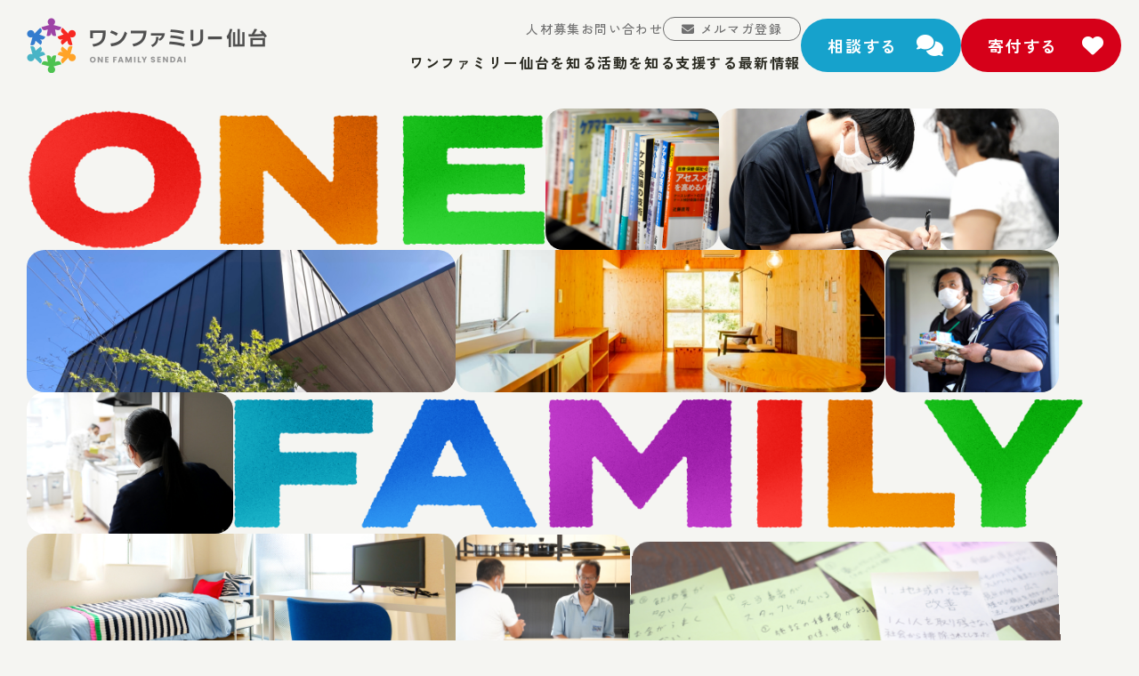

--- FILE ---
content_type: text/html; charset=UTF-8
request_url: https://onefamily-sendai.jp/?page=61
body_size: 8615
content:
<!DOCTYPE html>
<html lang="ja">

<head prefix="og: https://ogp.me/ns# fb: https://ogp.me/ns/fb# website: https://ogp.me/ns/website#">
<meta name="csrf-token" content="jcyBS8mgyqMLBGpN5YWtNTfGBQ0ELxsnQ4MDPBrR"> 

  
  <meta charset="UTF-8">
  <title>NPO法人ワンファミリー仙台｜仙台から生活困窮者に寄り添う支援を届ける</title>
  <meta name="description" content="誰もが生きていてよかったと思える社会を目指して、仙台市で生活困窮の課題に向き合い、すまい提供を中心とした支援を行うNPO法人です。">
  <meta name="keywords" content="仙台,生活困窮,支援">
  <meta name="viewport" content="width=device-width, initial-scale=1.0, minimum-scale=1.0">
  <meta name="format-detection" content="telephone=no">
  <meta name="application-name" content="ワンファミリー仙台" /><meta name="apple-mobile-web-app-capable" content="yes" /><meta name="apple-mobile-web-app-title" content="ワンファミリー仙台" /><meta name="msapplication-TileColor" content="#FFF" /><meta name="theme-color" content="#FFF" /><meta name="apple-mobile-web-app-status-bar-style" content="#FFF" /><link rel="apple-touch-icon" sizes="57x57" href="https://onefamily-sendai.jp/data/favicons/site/apple-icon-57x57.png?v=300126080150" /><link rel="apple-touch-icon" sizes="60x60" href="https://onefamily-sendai.jp/data/favicons/site/apple-icon-60x60.png?v=300126080150" /><link rel="apple-touch-icon" sizes="72x72" href="https://onefamily-sendai.jp/data/favicons/site/apple-icon-72x72.png?v=300126080150" /><link rel="apple-touch-icon" sizes="114x114" href="https://onefamily-sendai.jp/data/favicons/site/apple-icon-114x114.png?v=300126080150" /><link rel="apple-touch-icon" sizes="76x76" href="https://onefamily-sendai.jp/data/favicons/site/apple-icon-76x76.png?v=300126080150" /><link rel="apple-touch-icon" sizes="120x120" href="https://onefamily-sendai.jp/data/favicons/site/apple-icon-120x120.png?v=300126080150" /><link rel="apple-touch-icon" sizes="152x152" href="https://onefamily-sendai.jp/data/favicons/site/apple-icon-152x152.png?v=300126080150" /><link rel="apple-touch-icon" sizes="180x180" href="https://onefamily-sendai.jp/data/favicons/site/apple-icon-180x180.png?v=300126080150" /><link rel="icon" type="image/png" href="https://onefamily-sendai.jp/data/favicons/site/favicon-32x32.png?v=300126080150" sizes="32x32" /><link rel="icon" type="image/png" href="https://onefamily-sendai.jp/data/favicons/site/android-icon-36x36.png?v=300126080150" sizes="36x36" /><link rel="icon" type="image/png" href="https://onefamily-sendai.jp/data/favicons/site/android-icon-48x48.png?v=300126080150" sizes="48x48" /><link rel="icon" type="image/png" href="https://onefamily-sendai.jp/data/favicons/site/android-icon-72x72.png?v=300126080150" sizes="72x72" /><link rel="icon" type="image/png" href="https://onefamily-sendai.jp/data/favicons/site/android-icon-96x96.png?v=300126080150" sizes="96x96" /><link rel="icon" type="image/png" href="https://onefamily-sendai.jp/data/favicons/site/android-icon-144x144.png?v=300126080150" sizes="144x144" /><link rel="icon" type="image/png" href="https://onefamily-sendai.jp/data/favicons/site/android-icon-192x192.png?v=300126080150" sizes="192x192" /><link rel="icon" type="image/png" href="https://onefamily-sendai.jp/data/favicons/site/favicon-96x96.png?v=300126080150" sizes="96x96" /><link rel="icon" type="image/png" href="https://onefamily-sendai.jp/data/favicons/site/favicon-16x16.png?v=300126080150" sizes="16x16" /><meta name="msapplication-TileImage" content="https://onefamily-sendai.jp/data/favicons/site/ms-icon-144x144.png?v=300126080150" /><meta name="msapplication-square70x70logo" content="https://onefamily-sendai.jp/data/favicons/site/ms-icon-70x70.png?v=300126080150" /><meta name="msapplication-square150x150logo" content="https://onefamily-sendai.jp/data/favicons/site/ms-icon-150x150.png?v=300126080150" /><meta name="msapplication-wide310x150logo" content="https://onefamily-sendai.jp/data/favicons/site/ms-icon-310x150.png?v=300126080150" /><meta name="msapplication-square310x310logo" content="https://onefamily-sendai.jp/data/favicons/site/ms-icon-310x310.png?v=300126080150" /><link href="https://onefamily-sendai.jp/data/favicons/site/apple-startup-320x460.png?v=300126080150" media="(device-width: 320px) and (device-height: 480px) and (-webkit-device-pixel-ratio: 1)" rel="apple-touch-startup-image" /><link href="https://onefamily-sendai.jp/data/favicons/site/apple-startup-640x920.png?v=300126080150" media="(device-width: 320px) and (device-height: 480px) and (-webkit-device-pixel-ratio: 2)" rel="apple-touch-startup-image" /><link href="https://onefamily-sendai.jp/data/favicons/site/apple-startup-640x1096.png?v=300126080150" media="(device-width: 320px) and (device-height: 568px) and (-webkit-device-pixel-ratio: 2)" rel="apple-touch-startup-image" /><link href="https://onefamily-sendai.jp/data/favicons/site/apple-startup-748x1024.png?v=300126080150" media="(device-width: 768px) and (device-height: 1024px) and (-webkit-device-pixel-ratio: 1) and (orientation: landscape)" rel="apple-touch-startup-image" /><link href="https://onefamily-sendai.jp/data/favicons/site/apple-startup-750x1024.png?v=300126080150" media="" rel="apple-touch-startup-image" /><link href="https://onefamily-sendai.jp/data/favicons/site/apple-startup-750x1294.png?v=300126080150" media="(device-width: 375px) and (device-height: 667px) and (-webkit-device-pixel-ratio: 2)" rel="apple-touch-startup-image" /><link href="https://onefamily-sendai.jp/data/favicons/site/apple-startup-768x1004.png?v=300126080150" media="(device-width: 768px) and (device-height: 1024px) and (-webkit-device-pixel-ratio: 1) and (orientation: portrait)" rel="apple-touch-startup-image" /><link href="https://onefamily-sendai.jp/data/favicons/site/apple-startup-1182x2208.png?v=300126080150" media="(device-width: 414px) and (device-height: 736px) and (-webkit-device-pixel-ratio: 3) and (orientation: landscape)" rel="apple-touch-startup-image" /><link href="https://onefamily-sendai.jp/data/favicons/site/apple-startup-1242x2148.png?v=300126080150" media="(device-width: 414px) and (device-height: 736px) and (-webkit-device-pixel-ratio: 3) and (orientation: portrait)" rel="apple-touch-startup-image" /><link href="https://onefamily-sendai.jp/data/favicons/site/apple-startup-1496x2048.png?v=300126080150" media="(device-width: 768px) and (device-height: 1024px) and (-webkit-device-pixel-ratio: 2) and (orientation: landscape)" rel="apple-touch-startup-image" /><link href="https://onefamily-sendai.jp/data/favicons/site/apple-startup-1536x2008.png?v=300126080150" media="(device-width: 768px) and (device-height: 1024px) and (-webkit-device-pixel-ratio: 2) and (orientation: portrait)" rel="apple-touch-startup-image" /><link rel="manifest" crossorigin="use-credentials" href="https://onefamily-sendai.jp/data/favicons/site/manifest.json?v=300126080150" />  <link rel="canonical" href="https://onefamily-sendai.jp/index.html">
  
  <meta property="og:title" content="NPO法人ワンファミリー仙台｜仙台から生活困窮者に寄り添う支援を届ける" />
  <meta property="og:type" content="website" />
  <meta property="og:description" content="誰もが生きていてよかったと思える社会を目指して、仙台市で生活困窮の課題に向き合い、すまい提供を中心とした支援を行うNPO法人です。" />
  <meta property="og:url" content="https://onefamily-sendai.jp/index.html" />
  <meta property="og:site_name" content="ワンファミリー仙台" />
  <meta property="og:image" content="https://onefamily-sendai.jp/data/confs/1/06b67ec6d500ad89de6947bb61048ee9-1732607370.png" />
  <meta name="twitter:card" content="summary_large_image" />
  <meta name="twitter:image" content="https://onefamily-sendai.jp/data/confs/1/06b67ec6d500ad89de6947bb61048ee9-1732607370.png">
  
  <link rel="preconnect" href="https://fonts.googleapis.com">
  <link rel="preconnect" href="https://fonts.gstatic.com" crossorigin>
  <link href="https://fonts.googleapis.com/css2?family=Noto+Sans+JP:wght@100..900&family=Poppins:wght@500;600&family=Zen+Kaku+Gothic+New:wght@400;500;700&display=swap" rel="stylesheet">
  <link rel="stylesheet" href="https://onefamily-sendai.jp/data/themes/onefamily/css/plugin/remodal.css">
  <link rel="stylesheet" href="https://onefamily-sendai.jp/data/themes/onefamily/css/plugin/remodal-default-theme.css">
  <link rel="stylesheet" href="https://onefamily-sendai.jp/data/themes/onefamily/css/plugin/aos/aos.css">
  <link rel="stylesheet" href="https://onefamily-sendai.jp/data/themes/onefamily/css/plugin/slick/1.8.1/slick-theme.css">
  <link rel="stylesheet" href="https://onefamily-sendai.jp/data/themes/onefamily/css/plugin/slick/1.8.1/slick.css">
  <link rel="stylesheet" href="https://onefamily-sendai.jp/data/themes/onefamily/css/import.css?v=1740962075">
  <link rel="stylesheet" href="https://onefamily-sendai.jp/data/themes/onefamily/css/plugin/fontawesome-free/6.4.2/css/all.min.css">
  
<p>
<script async="" src="https://www.googletagmanager.com/gtag/js?id=G-P0VXB7MDEY"></script>
<script>
  window.dataLayer = window.dataLayer || [];
  function gtag(){dataLayer.push(arguments);}
  gtag('js', new Date());

  gtag('config', 'G-P0VXB7MDEY');
</script>
</p>


<style type="text/css">
	.action-area .action-wrap .btn-box {
    bottom: 0px;
}
	.top-key-visual .key-msg h1 {
		font-size: 62px;
	}
.staff-report-list {
	 display: flex;
	 flex-wrap: wrap;
	 gap: 20px;
}
 .staff-report-list .list-item {
	 width: calc((100% / 3) - 14px);
}
 
	@media only screen and (max-width: 768px) {
	.top-key-visual .key-msg h1 {
		font-size: 28px;
	}
 .staff-report-list .list-item {
	 width: 100%;
}
	}
</style>
</head>

<body class="top">


  
  <script src="https://onefamily-sendai.jp/data/themes/onefamily/js/plugin/jquery/3.6.1/jquery.min.js"></script>
  <script src="https://onefamily-sendai.jp/data/themes/onefamily/js/plugin/viewport-extra/2.1.4/viewport-extra.min.js"></script>
  <script src="https://onefamily-sendai.jp/data/themes/onefamily/js/module/remodal.min.js"></script>
  <script src="https://onefamily-sendai.jp/data/themes/onefamily/js/plugin/aos/aos.js"></script>
  <script src="https://onefamily-sendai.jp/data/themes/onefamily/js/common.js?v=1739868394"></script>
  <script>
    $(window).on('load', function () {
      AOS.init({
        offset: 300,
        delay: 100,
        duration: 600,
        easing: 'ease-in-out',
        once: true,
      });
    })
  </script>


  
  <div class="l-container">

    
    <header>
<div class="h-wrap">
<div class="logo hover-all fade"><a href="https://onefamily-sendai.jp"></a> <img src="/data/media/onefamily/layout/header/logo.png" alt="ワンファミリー仙台" /></div>
<div class="h-right pc">
<div class="nav-wrap">
<ul class="snav">
<li><a href="https://onefamily-sendai.jp/recruit.html" target="_blank" rel="noopener">人材募集</a></li>
<li><a href="https://onefamily-sendai.jp/contact.html">お問い合わせ</a></li>
<li class="mail"><span data-remodal-target="mail-modal"><i class="fa-solid fa-envelope"></i>メルマガ登録</span></li>
</ul>
<nav>
<ul class="gnav">
<li><button class="js-dropdown-open no-scroll">ワンファミリー仙台を知る</button>
<div class="subnav menu js-dropdown">
<ul class="header-subnav">
<li><a href="https://onefamily-sendai.jp/about">ワンファミリー仙台について</a></li>
<li><a href="https://onefamily-sendai.jp/about/overview.html">団体概要</a></li>
</ul>
</div>
</li>
<li><button class="js-dropdown-open no-scroll">活動を知る</button>
<div class="subnav menu js-dropdown">
<ul class="header-subnav">
<li><a href="https://onefamily-sendai.jp/activity">活動紹介</a></li>
<li><a href="https://onefamily-sendai.jp/activity/report">スタッフレポート</a></li>
<li><a href="https://onefamily-sendai.jp/saiken.html" target="_blank" rel="noopener">石川県被災者支援事業</a></li>
</ul>
</div>
</li>
<li><button class="js-dropdown-open no-scroll">支援する</button>
<div class="subnav menu js-dropdown">
<ul class="header-subnav">
<li><a href="https://onefamily-sendai.jp/support">ご支援のお願い</a></li>
<li><a href="https://onefamily-sendai.jp/support/bequest.html">遺贈寄付のご案内</a></li>
</ul>
</div>
</li>
<li><a href="https://onefamily-sendai.jp/news">最新情報</a></li>
</ul>
</nav></div>
<div class="h-btns">
<div><a href="https://onefamily-sendai.jp/consultation.html" class="consult-btn">相談する</a></div>
<div><a href="https://onefamily-sendai.jp/support" class="donate-btn">寄付する</a></div>
</div>
</div>
<div class="slidemenu-btn tb"><span class="bar"></span> <span class="bar"></span> <span class="bar"></span></div>
</div>
</header>
<div class="remodal" data-remodal-id="mail-modal">
<div class="inner-box mb40 mb30-tb">
<div class="txt-box">
<p class="mail-ttl">メールニュースの<br class="tb" />配信登録</p>
<p class="f16px f14px-tb mb30 mb20-tb">月1回ほどのペースで、メールニュースを配信しています。配信を希望される方は以下のフォームよりご登録ください。</p>
<div class="mb20 center-text-tb"><a href="https://docs.google.com/forms/d/e/1FAIpQLSf-JYZZVPLDC4mHsbGVX9AuoLmz4e20GE4NhPwyjZb9d7T2EA/viewform" class="button01 -green" target="_blank" rel="noopener">メールニュース登録</a></div>
<ul class="asterisk-list">
<li>配信の解除はいつでも可能です。</li>
<li>費用は発生しません。</li>
</ul>
</div>
<div class="img-box ofi"><img src="/data/media/onefamily/layout/header/mailimg.jpg" alt="" /></div>
</div>
<div class="center-text"><button data-remodal-action="close" class="button03 -close">閉じる</button></div>
</div>

<div class="top-key-visual">
<div class="flipping-wrap">
<div class="img01"><img src="/data/media/onefamily/page/index/key1_1.png" alt="ONE" /></div>
<div class="img02 bdr20 ofi"><img src="/data/media/onefamily/page/index/240618-103301_N639-t1.jpg" alt="" width="150" height="122" /></div>
<div class="img03 bdr20 ofi"><img src="/data/media/onefamily/page/index/240821-154124_N826-t1.jpg" alt="" width="280" height="122" /></div>
<div class="img04 bdr20 ofi"><img src="/data/media/onefamily/page/index/IMG_6899-t1.jpg" alt="" width="364" height="123" /></div>
<div class="img05 bdr20 ofi"><img src="/data/media/onefamily/page/index/key2_2-2.jpg" alt="" width="364" height="123" /></div>
<div class="img06 bdr20 ofi"><img src="/data/media/onefamily/page/index/240619-133531_N775-t1.jpg" alt="" width="150" height="123" /></div>
<div class="img07 bdr20 ofi pc"><img src="/data/media/onefamily/page/index/240618-112819_N753-t1.jpg" alt="" width="178" height="122" /></div>
<div class="img08"><img src="/data/media/onefamily/page/index/key3_2.png" alt="FAMILY" /></div>
<div class="img07 bdr20 ofi tb"><img src="/data/media/onefamily/page/index/key3_1.jpg" alt="" /></div>
<div class="img09 bdr20 ofi"><img src="/data/media/onefamily/page/index/250314-113040_C911-11.jpg" alt="" width="364" height="123" /></div>
<div class="img10 bdr20 ofi"><img src="/data/media/onefamily/page/index/240822-114404_N939-t1.jpg" alt="" width="150" height="123" /></div>
<div class="img11 bdr20 ofi"><img src="/data/media/onefamily/page/index/240614-154209_C199-t1.jpg" alt="" width="364" height="123" /></div>
<div class="img12"><img src="/data/media/onefamily/page/index/key5_1.png" alt="SENDAI" /></div>
<div class="img13 bdr20 ofi pc"><img src="/data/media/onefamily/page/index/240924-143915_N703-t3.jpg" alt="" width="135" height="122" /></div>
</div>
<div class="key-msg" data-aos="fade-up">
<h1>誰もが<br class="sp" /><span class="green">&ldquo;</span>生きていてよかった<span class="yellow">&rdquo;</span><br class="sp" />と思える社会へ</h1>
</div>
</div>
<div class="slide-menu">
<div class="slidemenu-container">
<ul class="slidemenu-link">
<li><a href="https://onefamily-sendai.jp/consultation.html" class="consult-btn">相談する</a></li>
<li><a href="https://onefamily-sendai.jp/support" class="donate-btn">寄付する</a></li>
</ul>
<dl class="slidemenu-navbox">
<dt class="ttl">ワンファミリー仙台を知る</dt>
<dd class="detail">
<ul class="slidemenu-nav">
<li><a href="https://onefamily-sendai.jp/about" class="link">ワンファミリー仙台について</a></li>
<li><a href="https://onefamily-sendai.jp/about/overview.html" class="link">団体概要</a></li>
</ul>
</dd>
</dl>
<dl class="slidemenu-navbox">
<dt class="ttl">活動を知る</dt>
<dd class="detail">
<ul class="slidemenu-nav">
<li><a href="https://onefamily-sendai.jp/activity" class="link">活動紹介</a></li>
<li><a href="https://onefamily-sendai.jp/activity/report" class="link">スタッフレポート</a></li>
<li><a href="https://onefamily-sendai.jp/saiken.html" class="link" target="_blank" rel="noopener">石川県被災者支援事業</a></li>
</ul>
</dd>
</dl>
<dl class="slidemenu-navbox">
<dt class="ttl">支援する</dt>
<dd class="detail">
<ul class="slidemenu-nav">
<li><a href="https://onefamily-sendai.jp/support" class="link">ご支援のお願い</a></li>
<li><a href="https://onefamily-sendai.jp/support/bequest.html" class="link">遺贈寄付のご案内</a></li>
</ul>
</dd>
</dl>
<div class="slidemenu-navbox">
<div class="detail">
<div class="slidemenu-nav"><a href="https://onefamily-sendai.jp/news" class="link">最新情報</a></div>
</div>
</div>
<ul class="slidemenu-sitenav">
<li><a href="https://onefamily-sendai.jp/recruit.html" target="_blank" rel="noopener">人材募集</a></li>
<li><a href="https://onefamily-sendai.jp/contact.html">お問い合わせ</a></li>
<li class="wide"><span data-remodal-target="mail-modal"><i class="fa-solid fa-envelope"></i>メルマガ登録</span></li>
</ul>
</div>
</div>
    

    
    <div class="l-main top">
      
      
<article>
<div class="container">
<div class="important-news" data-aos="fade-up">
<p class="ttl">重要なお知らせ</p>
<div class="news-txt">
<p><a href="https://onefamily-sendai.jp/news/info/20241202_kihu.html" target="_self">お米のご寄付のお願い</a></p>
</div>
</div>
</div>

<div class="full-container">
<div class="news-area mb30 mb20-tb">
<div class="container">
<h2 class="top -center mb45 mb35-tb"><span class="en">NEWS</span> <span class="jp">最新情報</span></h2>
<div class="news-wrap">
<ul class="tab-list -vertical mb40-tb">
<li><a data-href="#tab01">すべて</a></li>
<li><a data-href="#tab02">事務局お知らせ</a></li>
<li><a data-href="#tab03">活動成果</a></li>
<li><a data-href="#tab07">公表資料</a></li>
<li><a data-href="#tab04">イベント</a></li>
<li><a data-href="#tab05">採用情報</a></li>
<li><a data-href="#tab06">受賞歴・助成金獲得</a></li>
</ul>
<div class="news-box">
<div id="tab01" class="mb50 mb40-tb">
<ul class="news-list">
<li>
<div class="date-tag"><time datetime="2026-01-16">2026.01.16</time> <span class="tag">活動成果</span></div>
<a href="https://onefamily-sendai.jp/news/results/20260116ishikawa.html" target="_self">石川県へ仙台市議会議員の方が視察に来られました</a></li>

<li>
<div class="date-tag"><time datetime="2025-12-16">2025.12.16</time> <span class="tag">イベント</span></div>
<a href="https://onefamily-sendai.jp/news/event/20260213_kenshu.html" target="_self">【研修会参加者募集】第2回災害ケースマネジメント研修 in 和歌山</a></li>

<li>
<div class="date-tag"><time datetime="2025-12-16">2025.12.16</time> <span class="tag">イベント</span></div>
<a href="https://onefamily-sendai.jp/news/event/20260115_kenshu.html" target="_self">【研修会参加者募集】第1回災害ケースマネジメント研修 in 和歌山</a></li>

<li>
<div class="date-tag"><time datetime="2025-12-08">2025.12.08</time> <span class="tag">採用情報</span></div>
<a href="https://onefamily-sendai.jp/news/recruit/20251208_recruit.html" target="_self">【1/28・29開催】生活支援員オープン説明会「○○好き集まれ！」参加費無料</a></li>

<li>
<div class="date-tag"><time datetime="2025-12-04">2025.12.04</time> <span class="tag">採用情報</span></div>
<a href="https://onefamily-sendai.jp/news/recruit/20251204_recruit.html" target="_self">令和7年12月4日（木）福祉のしごとフェアに出展しました</a></li>
</ul>
</div>
<div id="tab02" class="mb50 mb40-tb">
<ul class="news-list">
<li>
<div class="date-tag"><time datetime="2025-05-02">2025.05.02</time> <span class="tag">事務局お知らせ</span></div>
<a href="https://onefamily-sendai.jp/news/info/20250502_onefami.html" target="_self">佐藤わか子副理事長が「旭日小綬章」を受章されました！</a></li>

<li>
<div class="date-tag"><time datetime="2025-02-22">2025.02.22</time> <span class="tag">事務局お知らせ</span></div>
<a href="https://onefamily-sendai.jp/news/info/20250222_mail.html" target="_self">2025/2/20-2/22の間のメールのご再送をお願いします</a></li>

<li>
<div class="date-tag"><time datetime="2025-02-06">2025.02.06</time> <span class="tag">事務局お知らせ</span></div>
<a href="https://onefamily-sendai.jp/news/info/20250203_nyuukyoannai.html" target="_self">【入居者募集】家賃や生活費にお困りの学生を応援します！</a></li>

<li>
<div class="date-tag"><time datetime="2024-12-18">2024.12.18</time> <span class="tag">事務局お知らせ</span></div>
<a href="https://onefamily-sendai.jp/news/info/20241202_kihu.html" target="_self">お米のご寄付のお願い</a></li>
</ul>
</div>
<div id="tab03" class="mb50 mb40-tb">
<ul class="news-list">
<li>
<div class="date-tag"><time datetime="2026-01-16">2026.01.16</time> <span class="tag">活動成果</span></div>
<a href="https://onefamily-sendai.jp/news/results/20260116ishikawa.html" target="_self">石川県へ仙台市議会議員の方が視察に来られました</a></li>

<li>
<div class="date-tag"><time datetime="2025-11-27">2025.11.27</time> <span class="tag">活動成果</span></div>
<a href="https://onefamily-sendai.jp/news/results/dcm_20251127.html" target="_self">★災害ケースマネジメントって知ってますか？【最終回】</a></li>

<li>
<div class="date-tag"><time datetime="2025-10-31">2025.10.31</time> <span class="tag">活動成果</span></div>
<a href="https://onefamily-sendai.jp/news/results/20251017_kochi_kensyu.html" target="_self">10/17　災害ケースマネジメント研修in高知を開催しました</a></li>

<li>
<div class="date-tag"><time datetime="2025-10-15">2025.10.15</time> <span class="tag">活動成果</span></div>
<a href="https://onefamily-sendai.jp/news/results/20251003_kochi_kensyu.html" target="_self">10/3　災害ケースマネジメント研修in高知を開催しました</a></li>

<li>
<div class="date-tag"><time datetime="2025-10-07">2025.10.07</time> <span class="tag">活動成果</span></div>
<a href="https://onefamily-sendai.jp/news/results/20251007_koushi.html" target="_self">10/7被疑者等支援業務の実際についてお話してきました</a></li>
</ul>
</div>
<div id="tab04" class="mb50 mb40-tb">
<ul class="news-list">
<li>
<div class="date-tag"><time datetime="2025-12-16">2025.12.16</time> <span class="tag">イベント</span></div>
<a href="https://onefamily-sendai.jp/news/event/20260213_kenshu.html" target="_self">【研修会参加者募集】第2回災害ケースマネジメント研修 in 和歌山</a></li>

<li>
<div class="date-tag"><time datetime="2025-12-16">2025.12.16</time> <span class="tag">イベント</span></div>
<a href="https://onefamily-sendai.jp/news/event/20260115_kenshu.html" target="_self">【研修会参加者募集】第1回災害ケースマネジメント研修 in 和歌山</a></li>

<li>
<div class="date-tag"><time datetime="2025-10-15">2025.10.15</time> <span class="tag">イベント</span></div>
<a href="https://onefamily-sendai.jp/news/event/20251017_kenshu_kochi.html" target="_self">【研修資料：パスワードあり】2025/10/17災害ケースマネジメント研修in高...</a></li>

<li>
<div class="date-tag"><time datetime="2025-09-19">2025.09.19</time> <span class="tag">イベント</span></div>
<a href="https://onefamily-sendai.jp/news/event/20251017_kenshu.html" target="_self">【研修会参加者募集】2025/10/17開催：災害ケースマネジメント研修in高知...</a></li>

<li>
<div class="date-tag"><time datetime="2025-09-19">2025.09.19</time> <span class="tag">イベント</span></div>
<a href="https://onefamily-sendai.jp/news/event/20251003_kenshu.html" target="_self">【研修会参加者募集】2025/10/3開催：災害ケースマネジメント研修in高知（...</a></li>
</ul>
</div>
<div id="tab05" class="mb50 mb40-tb">
<ul class="news-list">
<li>
<div class="date-tag"><time datetime="2025-12-08">2025.12.08</time> <span class="tag">採用情報</span></div>
<a href="https://onefamily-sendai.jp/news/recruit/20251208_recruit.html" target="_self">【1/28・29開催】生活支援員オープン説明会「○○好き集まれ！」参加費無料</a></li>

<li>
<div class="date-tag"><time datetime="2025-12-04">2025.12.04</time> <span class="tag">採用情報</span></div>
<a href="https://onefamily-sendai.jp/news/recruit/20251204_recruit.html" target="_self">令和7年12月4日（木）福祉のしごとフェアに出展しました</a></li>

<li>
<div class="date-tag"><time datetime="2025-12-02">2025.12.02</time> <span class="tag">採用情報</span></div>
<a href="https://onefamily-sendai.jp/news/recruit/20251202_recruit.html" target="_self">令和7年12月4日（木）福祉のしごとフェアに出展します！</a></li>

<li>
<div class="date-tag"><time datetime="2025-09-08">2025.09.08</time> <span class="tag">採用情報</span></div>
<a href="https://onefamily-sendai.jp/news/recruit/20250908_recruit.html" target="_self">（受付終了）【先着10名限定】10/8（水）企業説明会のお知らせ</a></li>

<li>
<div class="date-tag"><time datetime="2025-07-12">2025.07.12</time> <span class="tag">採用情報</span></div>
<a href="https://onefamily-sendai.jp/news/recruit/20250712_recruit.html" target="_self">学生インターンのマッチングイベントに参加しました</a></li>
</ul>
</div>
<div id="tab06" class="mb50 mb40-tb">
<ul class="news-list">
<li>
<div class="date-tag"><time datetime="2024.11.13">2024.11.13</time> <span class="tag">活動成果</span></div>
<a href="https://onefamily-sendai.jp/news/results/20241113_jusyo.html" target="_self">仙台市公衆衛生関係功労者等に表彰されました</a></li>

<li>
<div class="date-tag"><time datetime="2024.10.07">2024.10.07</time> <span class="tag">活動成果</span></div>
<a href="https://onefamily-sendai.jp/news/results/award_kyumin_jpf2.html" target="_self">休眠預金活用事業の実行団体に選定されました（2023年度通常枠・緊急枠）</a></li>

<li>
<div class="date-tag"><time datetime="2024.04.01">2024.04.01</time> <span class="tag">活動成果</span></div>
<a href="https://onefamily-sendai.jp/news/results/award_kourousyo_kodokukoritu.html" target="_self">厚生労働省の令和6年度孤独・孤立対策のための自殺防止対策事業が採択されました</a></li>

<li>
<div class="date-tag"><time datetime="2023.11.01">2023.11.01</time> <span class="tag">活動成果</span></div>
<a href="https://onefamily-sendai.jp/news/results/award_kyumin_sanaburi.html" target="_self">休眠預金活用事業の実行団体に選定されました（2022年度通常枠）</a></li>
</ul>
</div>
<div id="tab07" class="mb50 mb40-tb">
<ul class="news-list">
<li>
<div class="date-tag"><time datetime="2024.03.31">2024.03.31</time> <span class="tag">公表資料</span></div>
<a href="https://onefamily-sendai.jp/news/official/20240331.html" target="_self">2022年度（補正予算）WAM助成事業報告書を掲載しました</a></li>

<li>
<div class="date-tag"><time datetime="2024.03.07">2024.03.07</time> <span class="tag">公表資料</span></div>
<a href="https://onefamily-sendai.jp/news/official/20240307.html" target="_self">災害ケースマネジメント研修in福島県いわき市</a></li>

<li>
<div class="date-tag"><time datetime="2024.01.26">2024.01.26</time> <span class="tag">公表資料</span></div>
<a href="https://onefamily-sendai.jp/news/official/20240126.html" target="_self">災害ケースマネジメント研修in高知</a></li>

<li>
<div class="date-tag"><time datetime="2023.03.09">2023.03.09</time> <span class="tag">公表資料</span></div>
<a href="https://onefamily-sendai.jp/news/official/20230309.html" target="_self">第8回災害ケースマネジメント研修in宇和島vol.2</a></li>

<li>
<div class="date-tag"><time datetime="2022.11.25">2022.11.25</time> <span class="tag">公表資料</span></div>
<a href="https://onefamily-sendai.jp/news/official/20221125.html" target="_self">第7回災害ケースマネジメント研修in香川</a></li>
</ul>
</div>
<div class="right-text"><a href="https://onefamily-sendai.jp/news" class="button03">最新情報一覧を見る</a></div>
</div>
</div>
</div>
</div>
<div class="about-area mb30 mb20-tb">
<div class="container">
<div class="txt-box">
<h2 class="top -white -big"><span class="en">ABOUT</span> <span class="jp">ワンファミリー仙台を知る</span></h2>
<p class="fz18 mb45 mb35-tb">ホームレス支援を機に2002年発足したワンファミリー仙台。<br /><span class="f20px f16px-tb bold mb10 mbt10 mb0-tb mt0-tb">「世界は一つの家族（ワンファミリー）」</span><br class="pc" />この想いのもと、目の前の生活困窮者と真摯に向き合い、<br class="pc" />その人らしく生きていくため、自分たちに何ができるのかを考え、<br class="pc" />必要なサポートをおこなっています。</p>
<div><a href="https://onefamily-sendai.jp/about" class="button01 -w300">ワンファミリー仙台を知る</a></div>
</div>
</div>
</div>
<div class="problem-area mb30 mb20-tb">
<div class="container">
<div class="problem-wrap">
<div class="r-text">
<h2 class="top -big -grey"><span class="en">PROBLEM</span> <span class="jp">生活困窮者が抱える困難</span></h2>
<p class="mb45 f16px-tb mb35-tb">生活困窮者とは単にお金がないだけでなく、家庭環境や発達特性により、誰にも頼れず、社会的に孤立した状態になっていることが多々あります。<br />失業・解雇、精神疾患、虐待被害など、それぞれが固有の悩みや生きづらさを抱えています。<br />深刻な孤独と困窮の先に行き着くのは「すまいの喪失」。そのままでは自力で社会復帰することはできません。</p>
</div>
<div class="img-box mb40-tb" data-aos="fade-up"><img src="/data/media/onefamily/page/index/img01.png" alt="ひとりで生活の困難さを抱え込む" /></div>
</div>
</div>
</div>
<div class="action-area mb100 mb80-tb">
<div class="container">
<div class="action-wrap pb60 pb0-tb relative">
<div class="r-text pb0">
<h2 class="top -big"><span class="en">ACTION</span> <span class="jp">すまいの提供を起点とした</span><span class="jp">生活<br class="tb" />困窮者の自立によりそう活動</span></h2>
<p class="mb45 f16px-tb mb35-tb">私たちは、仙台を拠点に居住支援をベースに、生活支援や就労支援などをあわせて行うことで、誰もが「生きていてよかった」と思えるような社会の実現を目指しています。 <br />まずは安心して暮らせる場所を提供します。そして、目の前の人が、どうしたら自分らしく自立して生きていけるのか、ともに考え、それぞれに最善なサポートを行っています。</p>
</div>
<div class="img-box mb40-tb" data-aos="fade-up"><img src="/data/media/onefamily/page/index/img02.png" alt="" /></div>
<div class="btn-box"><a href="https://onefamily-sendai.jp/activity" class="button01 -w300">活動を知る</a></div>
</div>
</div>
</div>
</div>
<div class="container">
<div class="staff-rerport-wrap mb100 mb75-tb">
<h2 class="top -center -specall"><span class="en">STAFF REPORT</span> <span class="jp">スタッフレポート</span></h2>

<div class="staff-report-list mb70 mb60-tb">
<div class="list-item hover-all"><a href="https://onefamily-sendai.jp/activity/report/20260119_ishikawa_kenshu.html" target="_self"></a>
<div class="list-img ofi -ratio">  <img src="https://onefamily-sendai.jp/data/pages/00/00/00/25/90/2e405f6f5edd88557614ccb4bc7a332f-1769590286.jpg" alt="1/19いしかわ被災者支援センター研修" /> </div>
<div class="list-inner">
<div class="inner-head"><time datetime="2026-01-28">2026.01.28</time>
<p class="ttl">1/19いしかわ被災者支援センター研修</p>
</div>

<ul class="list-tag">
<li>被災者支援</li>
</ul>
</div>
</div>

<div class="list-item hover-all"><a href="https://onefamily-sendai.jp/activity/report/20260125_ishikawa.html" target="_self"></a>
<div class="list-img ofi -ratio">  <img src="https://onefamily-sendai.jp/data/pages/00/00/00/25/88/c237f67ccdeeb2919cb585d3d87c63e6-1769328024.jpg" alt="いしかわ被災者支援センターは大雪に見舞われました" /> </div>
<div class="list-inner">
<div class="inner-head"><time datetime="2026-01-25">2026.01.25</time>
<p class="ttl">いしかわ被災者支援センターは大雪に見舞われました</p>
</div>

<ul class="list-tag">
<li>被災者支援</li>
</ul>
</div>
</div>

<div class="list-item hover-all"><a href="https://onefamily-sendai.jp/activity/report/20260121_530.html" target="_self"></a>
<div class="list-img ofi -ratio">  <img src="https://onefamily-sendai.jp/data/pages/00/00/00/25/82/06b7424cabeab77abc55f0dafb367282-1768994426.jpeg" alt="530活動をおこないました" /> </div>
<div class="list-inner">
<div class="inner-head"><time datetime="2026-01-21">2026.01.21</time>
<p class="ttl">530活動をおこないました</p>
</div>

<ul class="list-tag">
<li>清掃活動</li>

<li>食料提供</li>
</ul>
</div>
</div>
</div>
 
<div class="center-text"><a href="https://onefamily-sendai.jp/activity/report" class="button03">スタッフレポート一覧を見る</a></div>
</div>
<div class="voice-area mb100 mb75-tb">
<h2 class="top -center"><span class="en">VOICE</span> <span class="jp">支援を受けた方の声</span></h2>
<div class="voice-slide">
<div class="slider">
<p class="ttl">借金を返せなくなって&hellip;</p>
<p class="txt">家出をして借金まみれで自暴自棄になっていた自分に、真剣に向き合ってくれてどん底から救ってもらいました。住む場所をもらって生活保護をうけるサポートもしてもらって、これからちゃんと働いて借金を返していこうと思います。</p>
<p class="info">20代男性</p>
<div class="img-icon"><img src="/data/media/onefamily/page/index/ppl02.png" alt="" /></div>
</div>
<div class="slider">
<p class="ttl">親には頼れませんでした</p>
<p class="txt">失業してネットカフェで寝泊りしていた時に、<span>検索でワンファミを見つけ、</span>シェルターに入れてもらいました。関係の悪い親には頼れず、夢も希望も失っていた私に寄り添ってくれて、自立したいと思えるようになったことに感謝しています。</p>
<p class="info">20代女性</p>
<div class="img-icon"><img src="/data/media/onefamily/page/index/ppl03.png" alt="" /></div>
</div>
<div class="slider">
<p class="ttl">死んでしまいたいと思ってました</p>
<p class="txt">うつで仕事をやめて、家族も友達もいない私は、誰に相談していいか分からず、<span>死のうと思って宮城に来ました。ワンファミの</span>支援を受けて少しずつ前向きになって、今ではワンファミの仕事を手伝って、働くことにやりがいを感じています。</p>
<p class="info">40代男性</p>
<div class="img-icon"><img src="/data/media/onefamily/page/index/ppl04.png" alt="" /></div>
</div>
<div class="slider">
<p class="ttl">女性向けのすまいとケア</p>
<p class="txt"><span>生活のために風俗で働いていました。このままではダメだと思って、</span>思い切ってワンファミにLINEで相談したら、女性のスタッフがケアしてくれて、女性専用のアパートにも入れてもらって、安心して涙が出てきました。</p>
<p class="info">30代女性</p>
<div class="img-icon"><img src="/data/media/onefamily/page/index/ppl05.png" alt="" /></div>
</div>
<div class="slider">
<p class="ttl">不自由ない暮らし</p>
<p class="txt">仙台駅で10年以上ホームレスをしてました。炊き出しをきっかけにワンファミに助けてもらいました。体は悪いところばかりだけど、趣味もできて、生きてて楽しいことがふえました。<br />&nbsp;</p>
<p class="info">50代男性</p>
<div class="img-icon"><img src="/data/media/onefamily/page/index/ppl04-2.png" alt="" /></div>
</div>
</div>
</div>
</div>
<div class="result-area">
<div class="container">
<h2 class="top -center"><span class="en">RESULT</span> <span class="jp">1年間のサポート実績（2024年度）</span></h2>
<ul class="data-numbers">
<li data-aos="fade-up">
<p class="number"><span>180</span>戸</p>
<p class="ttl">住居数</p>
<p class="f14px fw500" style="color: #707070;">提供している<br class="sp" />すまいの数</p>
</li>
<li data-aos="fade-up" data-aos-delay="300">
<p class="number"><span>313</span>人</p>
<p class="ttl">入居者数</p>
<p class="f14px fw500" style="color: #707070;">入退出を含む<br class="sp" />総利用者数</p>
</li>
<li data-aos="fade-up" data-aos-delay="600">
<p class="number"><span>675</span>人</p>
<p class="ttl">相談者数</p>
<p class="f14px fw500" style="color: #707070;">すまいに関する<br class="sp" />相談受付数</p>
</li>
<li data-aos="fade-up" data-aos-delay="900">
<p class="number"><span>176</span>人</p>
<p class="ttl f15px-sp">入居に繋がった<br class="sp" />人数</p>
<p class="f14px fw500" style="color: #707070;">左の相談者数のうち</p>
</li>
</ul>
</div>
</div>
</article>









      
    </div>
    

    
    
<div class="recruit-commonnew">
<div class="common-img"><img src="/data/media/onefamily/layout/footer/recruit_bgnew.png" alt="" class="pc" /><img src="/data/media/onefamily/layout/footer/recruit_bgnew_sp.png" alt="" class="tb" /></div>
<div class="commom-content">
<p class="ttl-en roll-ttl"><span>RECRUIT</span></p>
<div class="mb60 mb20-tb pc">
<p class="ttl-jp roll-ttl"><span>ワンファミで一緒に働く</span></p>
<p class="ttl-jp roll-ttl"><span>スタッフになりませんか？</span></p>
</div>
<div class="contact-text-sp tb">
<p class="ttl-jp roll-ttl"><span>ワンファミで一緒に働く</span></p>
<p class="ttl-jp roll-ttl"><span>スタッフになりませんか？</span></p>
</div>
<div class="center-text-tb"><a href="https://onefamily-sendai.jp/recruit.html" class="button01" target="_blank" rel="noopener">働き方を見る</a></div>
</div>
</div>

<div class="common-donation">
<h2 class="top -center -white -big mb100 mb35-tb pctb"><span class="en mb1 mb5-tb">DONATION</span> <span class="jp">あなたの寄付で救われる人生があります。</span> <span class="jp">私たちと想いをともにする<br class="sp" />ファミリーになりませんか？</span></h2>
<h2 class="top -center -white -big mb100 mb35-tb sp" style="line-height: 0.4;"><span class="en mb1 mb5-tb">DONATION</span> <span class="jp">あなたの寄付で救われる</span><br /><span class="jp">人生があります。</span><br /><span class="jp">私たちと想いをともにする</span><br /><span class="jp">ファミリーになりませんか？</span></h2>
<div class="donate-link-area" data-aos="fade-up">
<ul class="donation-amount mb50 mb40-tb">
<li><a href="https://congrant.com/project/onefami/13786/form/step1?price=1000&amp;type=monthly" target="_blank" rel="noopener"> <span class="txt">毎月<br class="sp" /><span>1,000</span>円</span> </a></li>
<li class="recommend"><a href="https://congrant.com/project/onefami/13786/form/step1?price=2000&amp;type=monthly" target="_blank" rel="noopener"> <span class="txt">毎月<br class="sp" /><span>2,000</span>円</span> </a></li>
<li><a href="https://congrant.com/project/onefami/13786/form/step1?price=3000&amp;type=monthly" target="_blank" rel="noopener"> <span class="txt">毎月<br class="sp" /><span>3,000</span>円</span> </a></li>
<li><a href="https://congrant.com/project/onefami/13786/form/step1?price=5000&amp;type=monthly" target="_blank" rel="noopener"> <span class="txt">毎月<br class="sp" /><span>5,000</span>円</span> </a></li>
</ul>
<div class="donate-once"><a href="https://congrant.com/project/onefami/13786/form/step1?type=onetime" target="_blank" class="button03 -white" rel="noopener">今回のみの寄付をする</a></div>
</div>
</div>

<ul class="sub-f tb">
<li><a href="https://onefamily-sendai.jp/consultation.html" class="consult">相談する</a></li>
<li><a href="https://onefamily-sendai.jp/support" class="donate">寄付する</a></li>
</ul>



<div class="footer-menu">
<div class="container">
<div class="footer-navunit mb15">
<dl class="footer-navbox">
<dt class="ttl">ワンファミリー仙台を知る</dt>
<dd class="detail">
<ul class="footer-nav">
<li><a href="https://onefamily-sendai.jp/about" class="button-nav">ワンファミリー仙台について</a></li>
<li><a href="https://onefamily-sendai.jp/about/overview.html" class="button-nav">団体概要</a></li>
</ul>
</dd>
</dl>
<dl class="footer-navbox">
<dt class="ttl">活動を知る</dt>
<dd class="detail">
<ul class="footer-nav">
<li><a href="https://onefamily-sendai.jp/activity" class="button-nav">活動紹介</a></li>
<li><a href="https://onefamily-sendai.jp/activity/report" class="button-nav">スタッフレポート</a></li>
<li><a href="https://onefamily-sendai.jp/saiken.html" class="button-nav" target="_blank" rel="noopener">石川県被災者支援事業</a></li>
</ul>
</dd>
</dl>
<dl class="footer-navbox">
<dt class="ttl">支援する</dt>
<dd class="detail">
<ul class="footer-nav">
<li><a href="https://onefamily-sendai.jp/support" class="button-nav">ご支援のお願い</a></li>
<li><a href="https://onefamily-sendai.jp/support/bequest.html" class="button-nav">遺贈寄付のご案内</a></li>
</ul>
</dd>
</dl>
</div>
<ul class="footer-btn">
<li><a href="https://onefamily-sendai.jp" class="button-nav">トップページ</a></li>
<li><a href="https://onefamily-sendai.jp/consultation.html" class="button-nav">相談する</a></li>
<li><a href="https://onefamily-sendai.jp/recruit.html" class="button-nav" target="_blank" rel="noopener">人材募集</a></li>
<li><a href="https://onefamily-sendai.jp/news" class="button-nav">最新情報</a></li>
</ul>
</div>
</div>
<footer>
<div class="f-wrap">
<div class="logo hover-all fade mb40-tb"><a href="https://onefamily-sendai.jp"></a> <img src="/data/media/onefamily/layout/footer/logo.png" alt="ワンファミリー仙台" /></div>
<div class="f-left">
<ul class="sns-list mb20 mb40-tb">
<li class="line"><a href="https://page.line.me/024encym?openQrModal=true" target="_blank" rel="noopener"></a></li>
</ul>
<p class="copyright">Copyright &copy; 2024 One Family Sendai All Rights Reserved.</p>
</div>
</div>
</footer>
    

  </div>
  
  <script src="https://onefamily-sendai.jp/data/themes/onefamily/js/module/jquery.matchHeight-min.js"></script>
  <script src="https://onefamily-sendai.jp/data/themes/onefamily/js/module/tab.js"></script>
  <script src="https://onefamily-sendai.jp/data/themes/onefamily/js/plugin/slick/1.8.1/slick.min.js"></script>
  <script>
  // キービジュアルぱたぱた
  function delayScrollAnime() {
    var time = 0.2; //遅延時間
    var value = time;
    $('.flipping-wrap').each(function () {
      var parent = this;
      var elemPos = $(this).offset().top;
      var scroll = $(window).scrollTop();
      var windowHeight = $(window).height();
      var childs = $(this).children();

      if (scroll >= elemPos - windowHeight && !$(parent).hasClass("play")) {
        $(childs).each(function () {
          if (!$(this).hasClass("flipDown")) {
            $(parent).addClass("play");
            $(this).css("animation-delay", value + "s");
            $(this).addClass("flipDown");
            value = value + time;

            var index = $(childs).index(this);
            if((childs.length-1) == index){
              $(parent).removeClass("play");
            }
          }
        })
      }else {
        $(childs).removeClass("flipDown");
        value = time;
      }
    })
  }
  $(window).on('load', function(){
    delayScrollAnime();
  });


  // その他JS
  $(function(){
    $('.tab-list').tab();
    $('.staff-report-list .list-inner .inner-head').matchHeight(); 
  })

  $(document).ready(function() {
    $('.voice-slide').slick({
      dots: true,
      infinite: true,
      autoplay: true,
      autoplaySpeed: 3000,
      arrows: false,
      variableWidth: true,
      dotsClass: 'thumbs_list',
    });
	
	//   $('.staff-report-list').slick({
  //     dots: true,
  //     infinite: false,
  //     autoplay: false,
  //     autoplaySpeed: 3000,
  //     arrows: false,
  //     variableWidth: true,
  //     slidesToShow: 4,
  //     dotsClass: 'dot_list',
  //     responsive: [
  //   {
  //     breakpoint: 769,
  //     settings: {
  //       slidesToShow: 1,
  //       slidesToScroll: 1,
  //       centerMode:true,
  //     }
  //   }
  // ]
  //   });
  });
  </script>
  


<script>
	$(document).ready(function () {
  if ($('.staff-report-list .dot_list').length > 0) {
    $('.staff-rerport-wrap').addClass('pb0');
  }
});
</script>
</body>
</html>

--- FILE ---
content_type: text/css
request_url: https://onefamily-sendai.jp/data/themes/onefamily/css/import.css?v=1740962075
body_size: 21621
content:
#tinymce{width:1000px;padding-top:0}#tinymce.article-free p{margin-bottom:20px}#tinymce .slide-menu{display:block;padding-top:0;top:0;left:0;right:0;bottom:0;visibility:visible;opacity:1}.error{color:red}blockquote{border-left:5px solid #ddd;padding:5px 0 5px 30px;margin:0}body{color:#2a2a21;font-size:16px;font-family:"Zen Kaku Gothic New",sans-serif;font-weight:500}p,dt,dd,li,th,td{line-height:2}a{text-decoration:underline;color:#49b4c6}a:hover{text-decoration:none}a:hover{color:#49b4c6}a[href^="tel:"]{color:#2a2a21;text-decoration:underline}@media only screen and (min-width: 769px){a[href^="tel:"]{text-decoration:none;pointer-events:none}}@media only screen and (max-width: 768px){body{font-size:14px}}.mt0{margin-top:0px !important}.mr0{margin-right:0px !important}.mb0{margin-bottom:0px !important}.ml0{margin-left:0px !important}.pt0{padding-top:0px !important}.pr0{padding-right:0px !important}.pb0{padding-bottom:0px !important}.pl0{padding-left:0px !important}.mt1{margin-top:1px !important}.mr1{margin-right:1px !important}.mb1{margin-bottom:1px !important}.ml1{margin-left:1px !important}.pt1{padding-top:1px !important}.pr1{padding-right:1px !important}.pb1{padding-bottom:1px !important}.pl1{padding-left:1px !important}.mt2{margin-top:2px !important}.mr2{margin-right:2px !important}.mb2{margin-bottom:2px !important}.ml2{margin-left:2px !important}.pt2{padding-top:2px !important}.pr2{padding-right:2px !important}.pb2{padding-bottom:2px !important}.pl2{padding-left:2px !important}.mt3{margin-top:3px !important}.mr3{margin-right:3px !important}.mb3{margin-bottom:3px !important}.ml3{margin-left:3px !important}.pt3{padding-top:3px !important}.pr3{padding-right:3px !important}.pb3{padding-bottom:3px !important}.pl3{padding-left:3px !important}.mt4{margin-top:4px !important}.mr4{margin-right:4px !important}.mb4{margin-bottom:4px !important}.ml4{margin-left:4px !important}.pt4{padding-top:4px !important}.pr4{padding-right:4px !important}.pb4{padding-bottom:4px !important}.pl4{padding-left:4px !important}.mt5{margin-top:5px !important}.mr5{margin-right:5px !important}.mb5{margin-bottom:5px !important}.ml5{margin-left:5px !important}.pt5{padding-top:5px !important}.pr5{padding-right:5px !important}.pb5{padding-bottom:5px !important}.pl5{padding-left:5px !important}.mt6{margin-top:6px !important}.mr6{margin-right:6px !important}.mb6{margin-bottom:6px !important}.ml6{margin-left:6px !important}.pt6{padding-top:6px !important}.pr6{padding-right:6px !important}.pb6{padding-bottom:6px !important}.pl6{padding-left:6px !important}.mt7{margin-top:7px !important}.mr7{margin-right:7px !important}.mb7{margin-bottom:7px !important}.ml7{margin-left:7px !important}.pt7{padding-top:7px !important}.pr7{padding-right:7px !important}.pb7{padding-bottom:7px !important}.pl7{padding-left:7px !important}.mt8{margin-top:8px !important}.mr8{margin-right:8px !important}.mb8{margin-bottom:8px !important}.ml8{margin-left:8px !important}.pt8{padding-top:8px !important}.pr8{padding-right:8px !important}.pb8{padding-bottom:8px !important}.pl8{padding-left:8px !important}.mt9{margin-top:9px !important}.mr9{margin-right:9px !important}.mb9{margin-bottom:9px !important}.ml9{margin-left:9px !important}.pt9{padding-top:9px !important}.pr9{padding-right:9px !important}.pb9{padding-bottom:9px !important}.pl9{padding-left:9px !important}.mt10{margin-top:10px !important}.mr10{margin-right:10px !important}.mb10{margin-bottom:10px !important}.ml10{margin-left:10px !important}.pt10{padding-top:10px !important}.pr10{padding-right:10px !important}.pb10{padding-bottom:10px !important}.pl10{padding-left:10px !important}.mt11{margin-top:11px !important}.mr11{margin-right:11px !important}.mb11{margin-bottom:11px !important}.ml11{margin-left:11px !important}.pt11{padding-top:11px !important}.pr11{padding-right:11px !important}.pb11{padding-bottom:11px !important}.pl11{padding-left:11px !important}.mt12{margin-top:12px !important}.mr12{margin-right:12px !important}.mb12{margin-bottom:12px !important}.ml12{margin-left:12px !important}.pt12{padding-top:12px !important}.pr12{padding-right:12px !important}.pb12{padding-bottom:12px !important}.pl12{padding-left:12px !important}.mt13{margin-top:13px !important}.mr13{margin-right:13px !important}.mb13{margin-bottom:13px !important}.ml13{margin-left:13px !important}.pt13{padding-top:13px !important}.pr13{padding-right:13px !important}.pb13{padding-bottom:13px !important}.pl13{padding-left:13px !important}.mt14{margin-top:14px !important}.mr14{margin-right:14px !important}.mb14{margin-bottom:14px !important}.ml14{margin-left:14px !important}.pt14{padding-top:14px !important}.pr14{padding-right:14px !important}.pb14{padding-bottom:14px !important}.pl14{padding-left:14px !important}.mt15{margin-top:15px !important}.mr15{margin-right:15px !important}.mb15{margin-bottom:15px !important}.ml15{margin-left:15px !important}.pt15{padding-top:15px !important}.pr15{padding-right:15px !important}.pb15{padding-bottom:15px !important}.pl15{padding-left:15px !important}.mt16{margin-top:16px !important}.mr16{margin-right:16px !important}.mb16{margin-bottom:16px !important}.ml16{margin-left:16px !important}.pt16{padding-top:16px !important}.pr16{padding-right:16px !important}.pb16{padding-bottom:16px !important}.pl16{padding-left:16px !important}.mt17{margin-top:17px !important}.mr17{margin-right:17px !important}.mb17{margin-bottom:17px !important}.ml17{margin-left:17px !important}.pt17{padding-top:17px !important}.pr17{padding-right:17px !important}.pb17{padding-bottom:17px !important}.pl17{padding-left:17px !important}.mt18{margin-top:18px !important}.mr18{margin-right:18px !important}.mb18{margin-bottom:18px !important}.ml18{margin-left:18px !important}.pt18{padding-top:18px !important}.pr18{padding-right:18px !important}.pb18{padding-bottom:18px !important}.pl18{padding-left:18px !important}.mt19{margin-top:19px !important}.mr19{margin-right:19px !important}.mb19{margin-bottom:19px !important}.ml19{margin-left:19px !important}.pt19{padding-top:19px !important}.pr19{padding-right:19px !important}.pb19{padding-bottom:19px !important}.pl19{padding-left:19px !important}.mt20{margin-top:20px !important}.mr20{margin-right:20px !important}.mb20{margin-bottom:20px !important}.ml20{margin-left:20px !important}.pt20{padding-top:20px !important}.pr20{padding-right:20px !important}.pb20{padding-bottom:20px !important}.pl20{padding-left:20px !important}.mt25{margin-top:25px !important}.mr25{margin-right:25px !important}.mb25{margin-bottom:25px !important}.ml25{margin-left:25px !important}.pt25{padding-top:25px !important}.pr25{padding-right:25px !important}.pb25{padding-bottom:25px !important}.pl25{padding-left:25px !important}.mt30{margin-top:30px !important}.mr30{margin-right:30px !important}.mb30{margin-bottom:30px !important}.ml30{margin-left:30px !important}.pt30{padding-top:30px !important}.pr30{padding-right:30px !important}.pb30{padding-bottom:30px !important}.pl30{padding-left:30px !important}.mt35{margin-top:35px !important}.mr35{margin-right:35px !important}.mb35{margin-bottom:35px !important}.ml35{margin-left:35px !important}.pt35{padding-top:35px !important}.pr35{padding-right:35px !important}.pb35{padding-bottom:35px !important}.pl35{padding-left:35px !important}.mt40{margin-top:40px !important}.mr40{margin-right:40px !important}.mb40{margin-bottom:40px !important}.ml40{margin-left:40px !important}.pt40{padding-top:40px !important}.pr40{padding-right:40px !important}.pb40{padding-bottom:40px !important}.pl40{padding-left:40px !important}.mt45{margin-top:45px !important}.mr45{margin-right:45px !important}.mb45{margin-bottom:45px !important}.ml45{margin-left:45px !important}.pt45{padding-top:45px !important}.pr45{padding-right:45px !important}.pb45{padding-bottom:45px !important}.pl45{padding-left:45px !important}.mt50{margin-top:50px !important}.mr50{margin-right:50px !important}.mb50{margin-bottom:50px !important}.ml50{margin-left:50px !important}.pt50{padding-top:50px !important}.pr50{padding-right:50px !important}.pb50{padding-bottom:50px !important}.pl50{padding-left:50px !important}.mt55{margin-top:55px !important}.mr55{margin-right:55px !important}.mb55{margin-bottom:55px !important}.ml55{margin-left:55px !important}.pt55{padding-top:55px !important}.pr55{padding-right:55px !important}.pb55{padding-bottom:55px !important}.pl55{padding-left:55px !important}.mt60{margin-top:60px !important}.mr60{margin-right:60px !important}.mb60{margin-bottom:60px !important}.ml60{margin-left:60px !important}.pt60{padding-top:60px !important}.pr60{padding-right:60px !important}.pb60{padding-bottom:60px !important}.pl60{padding-left:60px !important}.mt65{margin-top:65px !important}.mr65{margin-right:65px !important}.mb65{margin-bottom:65px !important}.ml65{margin-left:65px !important}.pt65{padding-top:65px !important}.pr65{padding-right:65px !important}.pb65{padding-bottom:65px !important}.pl65{padding-left:65px !important}.mt70{margin-top:70px !important}.mr70{margin-right:70px !important}.mb70{margin-bottom:70px !important}.ml70{margin-left:70px !important}.pt70{padding-top:70px !important}.pr70{padding-right:70px !important}.pb70{padding-bottom:70px !important}.pl70{padding-left:70px !important}.mt75{margin-top:75px !important}.mr75{margin-right:75px !important}.mb75{margin-bottom:75px !important}.ml75{margin-left:75px !important}.pt75{padding-top:75px !important}.pr75{padding-right:75px !important}.pb75{padding-bottom:75px !important}.pl75{padding-left:75px !important}.mt80{margin-top:80px !important}.mr80{margin-right:80px !important}.mb80{margin-bottom:80px !important}.ml80{margin-left:80px !important}.pt80{padding-top:80px !important}.pr80{padding-right:80px !important}.pb80{padding-bottom:80px !important}.pl80{padding-left:80px !important}.mt85{margin-top:85px !important}.mr85{margin-right:85px !important}.mb85{margin-bottom:85px !important}.ml85{margin-left:85px !important}.pt85{padding-top:85px !important}.pr85{padding-right:85px !important}.pb85{padding-bottom:85px !important}.pl85{padding-left:85px !important}.mt90{margin-top:90px !important}.mr90{margin-right:90px !important}.mb90{margin-bottom:90px !important}.ml90{margin-left:90px !important}.pt90{padding-top:90px !important}.pr90{padding-right:90px !important}.pb90{padding-bottom:90px !important}.pl90{padding-left:90px !important}.mt95{margin-top:95px !important}.mr95{margin-right:95px !important}.mb95{margin-bottom:95px !important}.ml95{margin-left:95px !important}.pt95{padding-top:95px !important}.pr95{padding-right:95px !important}.pb95{padding-bottom:95px !important}.pl95{padding-left:95px !important}.mt100{margin-top:100px !important}.mr100{margin-right:100px !important}.mb100{margin-bottom:100px !important}.ml100{margin-left:100px !important}.pt100{padding-top:100px !important}.pr100{padding-right:100px !important}.pb100{padding-bottom:100px !important}.pl100{padding-left:100px !important}.mt105{margin-top:105px !important}.mr105{margin-right:105px !important}.mb105{margin-bottom:105px !important}.ml105{margin-left:105px !important}.pt105{padding-top:105px !important}.pr105{padding-right:105px !important}.pb105{padding-bottom:105px !important}.pl105{padding-left:105px !important}.mt110{margin-top:110px !important}.mr110{margin-right:110px !important}.mb110{margin-bottom:110px !important}.ml110{margin-left:110px !important}.pt110{padding-top:110px !important}.pr110{padding-right:110px !important}.pb110{padding-bottom:110px !important}.pl110{padding-left:110px !important}.mt115{margin-top:115px !important}.mr115{margin-right:115px !important}.mb115{margin-bottom:115px !important}.ml115{margin-left:115px !important}.pt115{padding-top:115px !important}.pr115{padding-right:115px !important}.pb115{padding-bottom:115px !important}.pl115{padding-left:115px !important}.mt120{margin-top:120px !important}.mr120{margin-right:120px !important}.mb120{margin-bottom:120px !important}.ml120{margin-left:120px !important}.pt120{padding-top:120px !important}.pr120{padding-right:120px !important}.pb120{padding-bottom:120px !important}.pl120{padding-left:120px !important}.mt125{margin-top:125px !important}.mr125{margin-right:125px !important}.mb125{margin-bottom:125px !important}.ml125{margin-left:125px !important}.pt125{padding-top:125px !important}.pr125{padding-right:125px !important}.pb125{padding-bottom:125px !important}.pl125{padding-left:125px !important}.mt130{margin-top:130px !important}.mr130{margin-right:130px !important}.mb130{margin-bottom:130px !important}.ml130{margin-left:130px !important}.pt130{padding-top:130px !important}.pr130{padding-right:130px !important}.pb130{padding-bottom:130px !important}.pl130{padding-left:130px !important}.mt135{margin-top:135px !important}.mr135{margin-right:135px !important}.mb135{margin-bottom:135px !important}.ml135{margin-left:135px !important}.pt135{padding-top:135px !important}.pr135{padding-right:135px !important}.pb135{padding-bottom:135px !important}.pl135{padding-left:135px !important}.mt140{margin-top:140px !important}.mr140{margin-right:140px !important}.mb140{margin-bottom:140px !important}.ml140{margin-left:140px !important}.pt140{padding-top:140px !important}.pr140{padding-right:140px !important}.pb140{padding-bottom:140px !important}.pl140{padding-left:140px !important}.mt145{margin-top:145px !important}.mr145{margin-right:145px !important}.mb145{margin-bottom:145px !important}.ml145{margin-left:145px !important}.pt145{padding-top:145px !important}.pr145{padding-right:145px !important}.pb145{padding-bottom:145px !important}.pl145{padding-left:145px !important}.mt150{margin-top:150px !important}.mr150{margin-right:150px !important}.mb150{margin-bottom:150px !important}.ml150{margin-left:150px !important}.pt150{padding-top:150px !important}.pr150{padding-right:150px !important}.pb150{padding-bottom:150px !important}.pl150{padding-left:150px !important}.mt155{margin-top:155px !important}.mr155{margin-right:155px !important}.mb155{margin-bottom:155px !important}.ml155{margin-left:155px !important}.pt155{padding-top:155px !important}.pr155{padding-right:155px !important}.pb155{padding-bottom:155px !important}.pl155{padding-left:155px !important}.mt160{margin-top:160px !important}.mr160{margin-right:160px !important}.mb160{margin-bottom:160px !important}.ml160{margin-left:160px !important}.pt160{padding-top:160px !important}.pr160{padding-right:160px !important}.pb160{padding-bottom:160px !important}.pl160{padding-left:160px !important}.mt165{margin-top:165px !important}.mr165{margin-right:165px !important}.mb165{margin-bottom:165px !important}.ml165{margin-left:165px !important}.pt165{padding-top:165px !important}.pr165{padding-right:165px !important}.pb165{padding-bottom:165px !important}.pl165{padding-left:165px !important}.mt170{margin-top:170px !important}.mr170{margin-right:170px !important}.mb170{margin-bottom:170px !important}.ml170{margin-left:170px !important}.pt170{padding-top:170px !important}.pr170{padding-right:170px !important}.pb170{padding-bottom:170px !important}.pl170{padding-left:170px !important}.mt175{margin-top:175px !important}.mr175{margin-right:175px !important}.mb175{margin-bottom:175px !important}.ml175{margin-left:175px !important}.pt175{padding-top:175px !important}.pr175{padding-right:175px !important}.pb175{padding-bottom:175px !important}.pl175{padding-left:175px !important}.mt180{margin-top:180px !important}.mr180{margin-right:180px !important}.mb180{margin-bottom:180px !important}.ml180{margin-left:180px !important}.pt180{padding-top:180px !important}.pr180{padding-right:180px !important}.pb180{padding-bottom:180px !important}.pl180{padding-left:180px !important}.mt185{margin-top:185px !important}.mr185{margin-right:185px !important}.mb185{margin-bottom:185px !important}.ml185{margin-left:185px !important}.pt185{padding-top:185px !important}.pr185{padding-right:185px !important}.pb185{padding-bottom:185px !important}.pl185{padding-left:185px !important}.mt190{margin-top:190px !important}.mr190{margin-right:190px !important}.mb190{margin-bottom:190px !important}.ml190{margin-left:190px !important}.pt190{padding-top:190px !important}.pr190{padding-right:190px !important}.pb190{padding-bottom:190px !important}.pl190{padding-left:190px !important}.mt195{margin-top:195px !important}.mr195{margin-right:195px !important}.mb195{margin-bottom:195px !important}.ml195{margin-left:195px !important}.pt195{padding-top:195px !important}.pr195{padding-right:195px !important}.pb195{padding-bottom:195px !important}.pl195{padding-left:195px !important}.mt200{margin-top:200px !important}.mr200{margin-right:200px !important}.mb200{margin-bottom:200px !important}.ml200{margin-left:200px !important}.pt200{padding-top:200px !important}.pr200{padding-right:200px !important}.pb200{padding-bottom:200px !important}.pl200{padding-left:200px !important}.left-text{text-align:left !important}.right-text{text-align:right !important}.center-text{text-align:center !important}.f8px{font-size:8px !important}.f9px{font-size:9px !important}.f10px{font-size:10px !important}.f11px{font-size:11px !important}.f12px{font-size:12px !important}.f13px{font-size:13px !important}.f14px{font-size:14px !important}.f15px{font-size:15px !important}.f16px{font-size:16px !important}.f17px{font-size:17px !important}.f18px{font-size:18px !important}.f19px{font-size:19px !important}.f20px{font-size:20px !important}.f21px{font-size:21px !important}.f22px{font-size:22px !important}.f23px{font-size:23px !important}.f24px{font-size:24px !important}.f25px{font-size:25px !important}.f26px{font-size:26px !important}.f27px{font-size:27px !important}.f28px{font-size:28px !important}.f29px{font-size:29px !important}.f30px{font-size:30px !important}.f31px{font-size:31px !important}.f32px{font-size:32px !important}.f33px{font-size:33px !important}.f34px{font-size:34px !important}.f35px{font-size:35px !important}.f36px{font-size:36px !important}.f37px{font-size:37px !important}.f38px{font-size:38px !important}.f39px{font-size:39px !important}.f40px{font-size:40px !important}.lh10{line-height:1 !important}.lh11{line-height:1.1 !important}.lh12{line-height:1.2 !important}.lh13{line-height:1.3 !important}.lh14{line-height:1.4 !important}.lh15{line-height:1.5 !important}.lh16{line-height:1.6 !important}.lh17{line-height:1.7 !important}.lh18{line-height:1.8 !important}.lh19{line-height:1.9 !important}.lh20{line-height:2 !important}.lh21{line-height:2.1 !important}.lh22{line-height:2.2 !important}.lh23{line-height:2.3 !important}.lh24{line-height:2.4 !important}.lh25{line-height:2.5 !important}.lh26{line-height:2.6 !important}.lh27{line-height:2.7 !important}.lh28{line-height:2.8 !important}.lh29{line-height:2.9 !important}.lh30{line-height:3 !important}.ls0{letter-spacing:0em !important}.ls1{letter-spacing:0.001em !important}.ls2{letter-spacing:0.002em !important}.ls3{letter-spacing:0.003em !important}.ls4{letter-spacing:0.004em !important}.ls5{letter-spacing:0.005em !important}.ls6{letter-spacing:0.006em !important}.ls7{letter-spacing:0.007em !important}.ls8{letter-spacing:0.008em !important}.ls9{letter-spacing:0.009em !important}.ls10{letter-spacing:0.01em !important}.ls11{letter-spacing:0.011em !important}.ls12{letter-spacing:0.012em !important}.ls13{letter-spacing:0.013em !important}.ls14{letter-spacing:0.014em !important}.ls15{letter-spacing:0.015em !important}.ls16{letter-spacing:0.016em !important}.ls17{letter-spacing:0.017em !important}.ls18{letter-spacing:0.018em !important}.ls19{letter-spacing:0.019em !important}.ls20{letter-spacing:0.02em !important}.ls21{letter-spacing:0.021em !important}.ls22{letter-spacing:0.022em !important}.ls23{letter-spacing:0.023em !important}.ls24{letter-spacing:0.024em !important}.ls25{letter-spacing:0.025em !important}.ls26{letter-spacing:0.026em !important}.ls27{letter-spacing:0.027em !important}.ls28{letter-spacing:0.028em !important}.ls29{letter-spacing:0.029em !important}.ls30{letter-spacing:0.03em !important}.ls31{letter-spacing:0.031em !important}.ls32{letter-spacing:0.032em !important}.ls33{letter-spacing:0.033em !important}.ls34{letter-spacing:0.034em !important}.ls35{letter-spacing:0.035em !important}.ls36{letter-spacing:0.036em !important}.ls37{letter-spacing:0.037em !important}.ls38{letter-spacing:0.038em !important}.ls39{letter-spacing:0.039em !important}.ls40{letter-spacing:0.04em !important}.ls41{letter-spacing:0.041em !important}.ls42{letter-spacing:0.042em !important}.ls43{letter-spacing:0.043em !important}.ls44{letter-spacing:0.044em !important}.ls45{letter-spacing:0.045em !important}.ls46{letter-spacing:0.046em !important}.ls47{letter-spacing:0.047em !important}.ls48{letter-spacing:0.048em !important}.ls49{letter-spacing:0.049em !important}.ls50{letter-spacing:0.05em !important}.ls51{letter-spacing:0.051em !important}.ls52{letter-spacing:0.052em !important}.ls53{letter-spacing:0.053em !important}.ls54{letter-spacing:0.054em !important}.ls55{letter-spacing:0.055em !important}.ls56{letter-spacing:0.056em !important}.ls57{letter-spacing:0.057em !important}.ls58{letter-spacing:0.058em !important}.ls59{letter-spacing:0.059em !important}.ls60{letter-spacing:0.06em !important}.ls61{letter-spacing:0.061em !important}.ls62{letter-spacing:0.062em !important}.ls63{letter-spacing:0.063em !important}.ls64{letter-spacing:0.064em !important}.ls65{letter-spacing:0.065em !important}.ls66{letter-spacing:0.066em !important}.ls67{letter-spacing:0.067em !important}.ls68{letter-spacing:0.068em !important}.ls69{letter-spacing:0.069em !important}.ls70{letter-spacing:0.07em !important}.ls71{letter-spacing:0.071em !important}.ls72{letter-spacing:0.072em !important}.ls73{letter-spacing:0.073em !important}.ls74{letter-spacing:0.074em !important}.ls75{letter-spacing:0.075em !important}.ls76{letter-spacing:0.076em !important}.ls77{letter-spacing:0.077em !important}.ls78{letter-spacing:0.078em !important}.ls79{letter-spacing:0.079em !important}.ls80{letter-spacing:0.08em !important}.ls81{letter-spacing:0.081em !important}.ls82{letter-spacing:0.082em !important}.ls83{letter-spacing:0.083em !important}.ls84{letter-spacing:0.084em !important}.ls85{letter-spacing:0.085em !important}.ls86{letter-spacing:0.086em !important}.ls87{letter-spacing:0.087em !important}.ls88{letter-spacing:0.088em !important}.ls89{letter-spacing:0.089em !important}.ls90{letter-spacing:0.09em !important}.ls91{letter-spacing:0.091em !important}.ls92{letter-spacing:0.092em !important}.ls93{letter-spacing:0.093em !important}.ls94{letter-spacing:0.094em !important}.ls95{letter-spacing:0.095em !important}.ls96{letter-spacing:0.096em !important}.ls97{letter-spacing:0.097em !important}.ls98{letter-spacing:0.098em !important}.ls99{letter-spacing:0.099em !important}.ls100{letter-spacing:0.1em !important}.fw100{font-weight:100 !important}.fw200{font-weight:200 !important}.fw300{font-weight:300 !important}.fw400{font-weight:400 !important}.fw500{font-weight:500 !important}.fw600{font-weight:600 !important}.fw700{font-weight:700 !important}.fw800{font-weight:800 !important}.fw900{font-weight:900 !important}.clearfix:before,.clearfix:after{content:" ";display:table}.clearfix:after{clear:both}.relative{position:relative !important}.mt1em{margin-top:1em}.mb1em{margin-bottom:1em}.mw100{max-width:100% !important}.w100{width:100% !important}.fade{-webkit-transition:opacity .2s;transition:opacity .2s;opacity:1;-webkit-backface-visibility:hidden;backface-visibility:hidden}.fade:hover{opacity:.7}.left-box{float:left !important}.right-box{float:right !important}.center-box{margin-left:auto !important;margin-right:auto !important}.left-sp{float:left !important}.right-sp{float:right !important}.normal{font-weight:normal}.bold{font-weight:bold}@media only screen and (max-width: 768px){.left-text-tb{text-align:left !important}.right-text-tb{text-align:right !important}.center-text-tb{text-align:center !important}.mt0-tb{margin-top:0px !important}.mr0-tb{margin-right:0px !important}.mb0-tb{margin-bottom:0px !important}.ml0-tb{margin-left:0px !important}.pt0-tb{padding-top:0px !important}.pr0-tb{padding-right:0px !important}.pb0-tb{padding-bottom:0px !important}.pl0-tb{padding-left:0px !important}.mt1-tb{margin-top:1px !important}.mr1-tb{margin-right:1px !important}.mb1-tb{margin-bottom:1px !important}.ml1-tb{margin-left:1px !important}.pt1-tb{padding-top:1px !important}.pr1-tb{padding-right:1px !important}.pb1-tb{padding-bottom:1px !important}.pl1-tb{padding-left:1px !important}.mt2-tb{margin-top:2px !important}.mr2-tb{margin-right:2px !important}.mb2-tb{margin-bottom:2px !important}.ml2-tb{margin-left:2px !important}.pt2-tb{padding-top:2px !important}.pr2-tb{padding-right:2px !important}.pb2-tb{padding-bottom:2px !important}.pl2-tb{padding-left:2px !important}.mt3-tb{margin-top:3px !important}.mr3-tb{margin-right:3px !important}.mb3-tb{margin-bottom:3px !important}.ml3-tb{margin-left:3px !important}.pt3-tb{padding-top:3px !important}.pr3-tb{padding-right:3px !important}.pb3-tb{padding-bottom:3px !important}.pl3-tb{padding-left:3px !important}.mt4-tb{margin-top:4px !important}.mr4-tb{margin-right:4px !important}.mb4-tb{margin-bottom:4px !important}.ml4-tb{margin-left:4px !important}.pt4-tb{padding-top:4px !important}.pr4-tb{padding-right:4px !important}.pb4-tb{padding-bottom:4px !important}.pl4-tb{padding-left:4px !important}.mt5-tb{margin-top:5px !important}.mr5-tb{margin-right:5px !important}.mb5-tb{margin-bottom:5px !important}.ml5-tb{margin-left:5px !important}.pt5-tb{padding-top:5px !important}.pr5-tb{padding-right:5px !important}.pb5-tb{padding-bottom:5px !important}.pl5-tb{padding-left:5px !important}.mt6-tb{margin-top:6px !important}.mr6-tb{margin-right:6px !important}.mb6-tb{margin-bottom:6px !important}.ml6-tb{margin-left:6px !important}.pt6-tb{padding-top:6px !important}.pr6-tb{padding-right:6px !important}.pb6-tb{padding-bottom:6px !important}.pl6-tb{padding-left:6px !important}.mt7-tb{margin-top:7px !important}.mr7-tb{margin-right:7px !important}.mb7-tb{margin-bottom:7px !important}.ml7-tb{margin-left:7px !important}.pt7-tb{padding-top:7px !important}.pr7-tb{padding-right:7px !important}.pb7-tb{padding-bottom:7px !important}.pl7-tb{padding-left:7px !important}.mt8-tb{margin-top:8px !important}.mr8-tb{margin-right:8px !important}.mb8-tb{margin-bottom:8px !important}.ml8-tb{margin-left:8px !important}.pt8-tb{padding-top:8px !important}.pr8-tb{padding-right:8px !important}.pb8-tb{padding-bottom:8px !important}.pl8-tb{padding-left:8px !important}.mt9-tb{margin-top:9px !important}.mr9-tb{margin-right:9px !important}.mb9-tb{margin-bottom:9px !important}.ml9-tb{margin-left:9px !important}.pt9-tb{padding-top:9px !important}.pr9-tb{padding-right:9px !important}.pb9-tb{padding-bottom:9px !important}.pl9-tb{padding-left:9px !important}.mt10-tb{margin-top:10px !important}.mr10-tb{margin-right:10px !important}.mb10-tb{margin-bottom:10px !important}.ml10-tb{margin-left:10px !important}.pt10-tb{padding-top:10px !important}.pr10-tb{padding-right:10px !important}.pb10-tb{padding-bottom:10px !important}.pl10-tb{padding-left:10px !important}.mt11-tb{margin-top:11px !important}.mr11-tb{margin-right:11px !important}.mb11-tb{margin-bottom:11px !important}.ml11-tb{margin-left:11px !important}.pt11-tb{padding-top:11px !important}.pr11-tb{padding-right:11px !important}.pb11-tb{padding-bottom:11px !important}.pl11-tb{padding-left:11px !important}.mt12-tb{margin-top:12px !important}.mr12-tb{margin-right:12px !important}.mb12-tb{margin-bottom:12px !important}.ml12-tb{margin-left:12px !important}.pt12-tb{padding-top:12px !important}.pr12-tb{padding-right:12px !important}.pb12-tb{padding-bottom:12px !important}.pl12-tb{padding-left:12px !important}.mt13-tb{margin-top:13px !important}.mr13-tb{margin-right:13px !important}.mb13-tb{margin-bottom:13px !important}.ml13-tb{margin-left:13px !important}.pt13-tb{padding-top:13px !important}.pr13-tb{padding-right:13px !important}.pb13-tb{padding-bottom:13px !important}.pl13-tb{padding-left:13px !important}.mt14-tb{margin-top:14px !important}.mr14-tb{margin-right:14px !important}.mb14-tb{margin-bottom:14px !important}.ml14-tb{margin-left:14px !important}.pt14-tb{padding-top:14px !important}.pr14-tb{padding-right:14px !important}.pb14-tb{padding-bottom:14px !important}.pl14-tb{padding-left:14px !important}.mt15-tb{margin-top:15px !important}.mr15-tb{margin-right:15px !important}.mb15-tb{margin-bottom:15px !important}.ml15-tb{margin-left:15px !important}.pt15-tb{padding-top:15px !important}.pr15-tb{padding-right:15px !important}.pb15-tb{padding-bottom:15px !important}.pl15-tb{padding-left:15px !important}.mt16-tb{margin-top:16px !important}.mr16-tb{margin-right:16px !important}.mb16-tb{margin-bottom:16px !important}.ml16-tb{margin-left:16px !important}.pt16-tb{padding-top:16px !important}.pr16-tb{padding-right:16px !important}.pb16-tb{padding-bottom:16px !important}.pl16-tb{padding-left:16px !important}.mt17-tb{margin-top:17px !important}.mr17-tb{margin-right:17px !important}.mb17-tb{margin-bottom:17px !important}.ml17-tb{margin-left:17px !important}.pt17-tb{padding-top:17px !important}.pr17-tb{padding-right:17px !important}.pb17-tb{padding-bottom:17px !important}.pl17-tb{padding-left:17px !important}.mt18-tb{margin-top:18px !important}.mr18-tb{margin-right:18px !important}.mb18-tb{margin-bottom:18px !important}.ml18-tb{margin-left:18px !important}.pt18-tb{padding-top:18px !important}.pr18-tb{padding-right:18px !important}.pb18-tb{padding-bottom:18px !important}.pl18-tb{padding-left:18px !important}.mt19-tb{margin-top:19px !important}.mr19-tb{margin-right:19px !important}.mb19-tb{margin-bottom:19px !important}.ml19-tb{margin-left:19px !important}.pt19-tb{padding-top:19px !important}.pr19-tb{padding-right:19px !important}.pb19-tb{padding-bottom:19px !important}.pl19-tb{padding-left:19px !important}.mt20-tb{margin-top:20px !important}.mr20-tb{margin-right:20px !important}.mb20-tb{margin-bottom:20px !important}.ml20-tb{margin-left:20px !important}.pt20-tb{padding-top:20px !important}.pr20-tb{padding-right:20px !important}.pb20-tb{padding-bottom:20px !important}.pl20-tb{padding-left:20px !important}.mt25-tb{margin-top:25px !important}.mr25-tb{margin-right:25px !important}.mb25-tb{margin-bottom:25px !important}.ml25-tb{margin-left:25px !important}.pt25-tb{padding-top:25px !important}.pr25-tb{padding-right:25px !important}.pb25-tb{padding-bottom:25px !important}.pl25-tb{padding-left:25px !important}.mt30-tb{margin-top:30px !important}.mr30-tb{margin-right:30px !important}.mb30-tb{margin-bottom:30px !important}.ml30-tb{margin-left:30px !important}.pt30-tb{padding-top:30px !important}.pr30-tb{padding-right:30px !important}.pb30-tb{padding-bottom:30px !important}.pl30-tb{padding-left:30px !important}.mt35-tb{margin-top:35px !important}.mr35-tb{margin-right:35px !important}.mb35-tb{margin-bottom:35px !important}.ml35-tb{margin-left:35px !important}.pt35-tb{padding-top:35px !important}.pr35-tb{padding-right:35px !important}.pb35-tb{padding-bottom:35px !important}.pl35-tb{padding-left:35px !important}.mt40-tb{margin-top:40px !important}.mr40-tb{margin-right:40px !important}.mb40-tb{margin-bottom:40px !important}.ml40-tb{margin-left:40px !important}.pt40-tb{padding-top:40px !important}.pr40-tb{padding-right:40px !important}.pb40-tb{padding-bottom:40px !important}.pl40-tb{padding-left:40px !important}.mt45-tb{margin-top:45px !important}.mr45-tb{margin-right:45px !important}.mb45-tb{margin-bottom:45px !important}.ml45-tb{margin-left:45px !important}.pt45-tb{padding-top:45px !important}.pr45-tb{padding-right:45px !important}.pb45-tb{padding-bottom:45px !important}.pl45-tb{padding-left:45px !important}.mt50-tb{margin-top:50px !important}.mr50-tb{margin-right:50px !important}.mb50-tb{margin-bottom:50px !important}.ml50-tb{margin-left:50px !important}.pt50-tb{padding-top:50px !important}.pr50-tb{padding-right:50px !important}.pb50-tb{padding-bottom:50px !important}.pl50-tb{padding-left:50px !important}.mt55-tb{margin-top:55px !important}.mr55-tb{margin-right:55px !important}.mb55-tb{margin-bottom:55px !important}.ml55-tb{margin-left:55px !important}.pt55-tb{padding-top:55px !important}.pr55-tb{padding-right:55px !important}.pb55-tb{padding-bottom:55px !important}.pl55-tb{padding-left:55px !important}.mt60-tb{margin-top:60px !important}.mr60-tb{margin-right:60px !important}.mb60-tb{margin-bottom:60px !important}.ml60-tb{margin-left:60px !important}.pt60-tb{padding-top:60px !important}.pr60-tb{padding-right:60px !important}.pb60-tb{padding-bottom:60px !important}.pl60-tb{padding-left:60px !important}.mt65-tb{margin-top:65px !important}.mr65-tb{margin-right:65px !important}.mb65-tb{margin-bottom:65px !important}.ml65-tb{margin-left:65px !important}.pt65-tb{padding-top:65px !important}.pr65-tb{padding-right:65px !important}.pb65-tb{padding-bottom:65px !important}.pl65-tb{padding-left:65px !important}.mt70-tb{margin-top:70px !important}.mr70-tb{margin-right:70px !important}.mb70-tb{margin-bottom:70px !important}.ml70-tb{margin-left:70px !important}.pt70-tb{padding-top:70px !important}.pr70-tb{padding-right:70px !important}.pb70-tb{padding-bottom:70px !important}.pl70-tb{padding-left:70px !important}.mt75-tb{margin-top:75px !important}.mr75-tb{margin-right:75px !important}.mb75-tb{margin-bottom:75px !important}.ml75-tb{margin-left:75px !important}.pt75-tb{padding-top:75px !important}.pr75-tb{padding-right:75px !important}.pb75-tb{padding-bottom:75px !important}.pl75-tb{padding-left:75px !important}.mt80-tb{margin-top:80px !important}.mr80-tb{margin-right:80px !important}.mb80-tb{margin-bottom:80px !important}.ml80-tb{margin-left:80px !important}.pt80-tb{padding-top:80px !important}.pr80-tb{padding-right:80px !important}.pb80-tb{padding-bottom:80px !important}.pl80-tb{padding-left:80px !important}.mt85-tb{margin-top:85px !important}.mr85-tb{margin-right:85px !important}.mb85-tb{margin-bottom:85px !important}.ml85-tb{margin-left:85px !important}.pt85-tb{padding-top:85px !important}.pr85-tb{padding-right:85px !important}.pb85-tb{padding-bottom:85px !important}.pl85-tb{padding-left:85px !important}.mt90-tb{margin-top:90px !important}.mr90-tb{margin-right:90px !important}.mb90-tb{margin-bottom:90px !important}.ml90-tb{margin-left:90px !important}.pt90-tb{padding-top:90px !important}.pr90-tb{padding-right:90px !important}.pb90-tb{padding-bottom:90px !important}.pl90-tb{padding-left:90px !important}.mt95-tb{margin-top:95px !important}.mr95-tb{margin-right:95px !important}.mb95-tb{margin-bottom:95px !important}.ml95-tb{margin-left:95px !important}.pt95-tb{padding-top:95px !important}.pr95-tb{padding-right:95px !important}.pb95-tb{padding-bottom:95px !important}.pl95-tb{padding-left:95px !important}.mt100-tb{margin-top:100px !important}.mr100-tb{margin-right:100px !important}.mb100-tb{margin-bottom:100px !important}.ml100-tb{margin-left:100px !important}.pt100-tb{padding-top:100px !important}.pr100-tb{padding-right:100px !important}.pb100-tb{padding-bottom:100px !important}.pl100-tb{padding-left:100px !important}.mt105-tb{margin-top:105px !important}.mr105-tb{margin-right:105px !important}.mb105-tb{margin-bottom:105px !important}.ml105-tb{margin-left:105px !important}.pt105-tb{padding-top:105px !important}.pr105-tb{padding-right:105px !important}.pb105-tb{padding-bottom:105px !important}.pl105-tb{padding-left:105px !important}.mt110-tb{margin-top:110px !important}.mr110-tb{margin-right:110px !important}.mb110-tb{margin-bottom:110px !important}.ml110-tb{margin-left:110px !important}.pt110-tb{padding-top:110px !important}.pr110-tb{padding-right:110px !important}.pb110-tb{padding-bottom:110px !important}.pl110-tb{padding-left:110px !important}.mt115-tb{margin-top:115px !important}.mr115-tb{margin-right:115px !important}.mb115-tb{margin-bottom:115px !important}.ml115-tb{margin-left:115px !important}.pt115-tb{padding-top:115px !important}.pr115-tb{padding-right:115px !important}.pb115-tb{padding-bottom:115px !important}.pl115-tb{padding-left:115px !important}.mt120-tb{margin-top:120px !important}.mr120-tb{margin-right:120px !important}.mb120-tb{margin-bottom:120px !important}.ml120-tb{margin-left:120px !important}.pt120-tb{padding-top:120px !important}.pr120-tb{padding-right:120px !important}.pb120-tb{padding-bottom:120px !important}.pl120-tb{padding-left:120px !important}.mt125-tb{margin-top:125px !important}.mr125-tb{margin-right:125px !important}.mb125-tb{margin-bottom:125px !important}.ml125-tb{margin-left:125px !important}.pt125-tb{padding-top:125px !important}.pr125-tb{padding-right:125px !important}.pb125-tb{padding-bottom:125px !important}.pl125-tb{padding-left:125px !important}.mt130-tb{margin-top:130px !important}.mr130-tb{margin-right:130px !important}.mb130-tb{margin-bottom:130px !important}.ml130-tb{margin-left:130px !important}.pt130-tb{padding-top:130px !important}.pr130-tb{padding-right:130px !important}.pb130-tb{padding-bottom:130px !important}.pl130-tb{padding-left:130px !important}.mt135-tb{margin-top:135px !important}.mr135-tb{margin-right:135px !important}.mb135-tb{margin-bottom:135px !important}.ml135-tb{margin-left:135px !important}.pt135-tb{padding-top:135px !important}.pr135-tb{padding-right:135px !important}.pb135-tb{padding-bottom:135px !important}.pl135-tb{padding-left:135px !important}.mt140-tb{margin-top:140px !important}.mr140-tb{margin-right:140px !important}.mb140-tb{margin-bottom:140px !important}.ml140-tb{margin-left:140px !important}.pt140-tb{padding-top:140px !important}.pr140-tb{padding-right:140px !important}.pb140-tb{padding-bottom:140px !important}.pl140-tb{padding-left:140px !important}.mt145-tb{margin-top:145px !important}.mr145-tb{margin-right:145px !important}.mb145-tb{margin-bottom:145px !important}.ml145-tb{margin-left:145px !important}.pt145-tb{padding-top:145px !important}.pr145-tb{padding-right:145px !important}.pb145-tb{padding-bottom:145px !important}.pl145-tb{padding-left:145px !important}.mt150-tb{margin-top:150px !important}.mr150-tb{margin-right:150px !important}.mb150-tb{margin-bottom:150px !important}.ml150-tb{margin-left:150px !important}.pt150-tb{padding-top:150px !important}.pr150-tb{padding-right:150px !important}.pb150-tb{padding-bottom:150px !important}.pl150-tb{padding-left:150px !important}.mt155-tb{margin-top:155px !important}.mr155-tb{margin-right:155px !important}.mb155-tb{margin-bottom:155px !important}.ml155-tb{margin-left:155px !important}.pt155-tb{padding-top:155px !important}.pr155-tb{padding-right:155px !important}.pb155-tb{padding-bottom:155px !important}.pl155-tb{padding-left:155px !important}.mt160-tb{margin-top:160px !important}.mr160-tb{margin-right:160px !important}.mb160-tb{margin-bottom:160px !important}.ml160-tb{margin-left:160px !important}.pt160-tb{padding-top:160px !important}.pr160-tb{padding-right:160px !important}.pb160-tb{padding-bottom:160px !important}.pl160-tb{padding-left:160px !important}.mt165-tb{margin-top:165px !important}.mr165-tb{margin-right:165px !important}.mb165-tb{margin-bottom:165px !important}.ml165-tb{margin-left:165px !important}.pt165-tb{padding-top:165px !important}.pr165-tb{padding-right:165px !important}.pb165-tb{padding-bottom:165px !important}.pl165-tb{padding-left:165px !important}.mt170-tb{margin-top:170px !important}.mr170-tb{margin-right:170px !important}.mb170-tb{margin-bottom:170px !important}.ml170-tb{margin-left:170px !important}.pt170-tb{padding-top:170px !important}.pr170-tb{padding-right:170px !important}.pb170-tb{padding-bottom:170px !important}.pl170-tb{padding-left:170px !important}.mt175-tb{margin-top:175px !important}.mr175-tb{margin-right:175px !important}.mb175-tb{margin-bottom:175px !important}.ml175-tb{margin-left:175px !important}.pt175-tb{padding-top:175px !important}.pr175-tb{padding-right:175px !important}.pb175-tb{padding-bottom:175px !important}.pl175-tb{padding-left:175px !important}.mt180-tb{margin-top:180px !important}.mr180-tb{margin-right:180px !important}.mb180-tb{margin-bottom:180px !important}.ml180-tb{margin-left:180px !important}.pt180-tb{padding-top:180px !important}.pr180-tb{padding-right:180px !important}.pb180-tb{padding-bottom:180px !important}.pl180-tb{padding-left:180px !important}.mt185-tb{margin-top:185px !important}.mr185-tb{margin-right:185px !important}.mb185-tb{margin-bottom:185px !important}.ml185-tb{margin-left:185px !important}.pt185-tb{padding-top:185px !important}.pr185-tb{padding-right:185px !important}.pb185-tb{padding-bottom:185px !important}.pl185-tb{padding-left:185px !important}.mt190-tb{margin-top:190px !important}.mr190-tb{margin-right:190px !important}.mb190-tb{margin-bottom:190px !important}.ml190-tb{margin-left:190px !important}.pt190-tb{padding-top:190px !important}.pr190-tb{padding-right:190px !important}.pb190-tb{padding-bottom:190px !important}.pl190-tb{padding-left:190px !important}.mt195-tb{margin-top:195px !important}.mr195-tb{margin-right:195px !important}.mb195-tb{margin-bottom:195px !important}.ml195-tb{margin-left:195px !important}.pt195-tb{padding-top:195px !important}.pr195-tb{padding-right:195px !important}.pb195-tb{padding-bottom:195px !important}.pl195-tb{padding-left:195px !important}.mt200-tb{margin-top:200px !important}.mr200-tb{margin-right:200px !important}.mb200-tb{margin-bottom:200px !important}.ml200-tb{margin-left:200px !important}.pt200-tb{padding-top:200px !important}.pr200-tb{padding-right:200px !important}.pb200-tb{padding-bottom:200px !important}.pl200-tb{padding-left:200px !important}.f8px-tb{font-size:8px !important}.f9px-tb{font-size:9px !important}.f10px-tb{font-size:10px !important}.f11px-tb{font-size:11px !important}.f12px-tb{font-size:12px !important}.f13px-tb{font-size:13px !important}.f14px-tb{font-size:14px !important}.f15px-tb{font-size:15px !important}.f16px-tb{font-size:16px !important}.f17px-tb{font-size:17px !important}.f18px-tb{font-size:18px !important}.f19px-tb{font-size:19px !important}.f20px-tb{font-size:20px !important}.f21px-tb{font-size:21px !important}.f22px-tb{font-size:22px !important}.f23px-tb{font-size:23px !important}.f24px-tb{font-size:24px !important}.f25px-tb{font-size:25px !important}.f26px-tb{font-size:26px !important}.f27px-tb{font-size:27px !important}.f28px-tb{font-size:28px !important}.f29px-tb{font-size:29px !important}.f30px-tb{font-size:30px !important}.f31px-tb{font-size:31px !important}.f32px-tb{font-size:32px !important}.f33px-tb{font-size:33px !important}.f34px-tb{font-size:34px !important}.f35px-tb{font-size:35px !important}.f36px-tb{font-size:36px !important}.f37px-tb{font-size:37px !important}.f38px-tb{font-size:38px !important}.f39px-tb{font-size:39px !important}.f40px-tb{font-size:40px !important}.lh10-tb{line-height:1 !important}.lh11-tb{line-height:1.1 !important}.lh12-tb{line-height:1.2 !important}.lh13-tb{line-height:1.3 !important}.lh14-tb{line-height:1.4 !important}.lh15-tb{line-height:1.5 !important}.lh16-tb{line-height:1.6 !important}.lh17-tb{line-height:1.7 !important}.lh18-tb{line-height:1.8 !important}.lh19-tb{line-height:1.9 !important}.lh20-tb{line-height:2 !important}.lh21-tb{line-height:2.1 !important}.lh22-tb{line-height:2.2 !important}.lh23-tb{line-height:2.3 !important}.lh24-tb{line-height:2.4 !important}.lh25-tb{line-height:2.5 !important}.lh26-tb{line-height:2.6 !important}.lh27-tb{line-height:2.7 !important}.lh28-tb{line-height:2.8 !important}.lh29-tb{line-height:2.9 !important}.lh30-tb{line-height:3 !important}.ls0-tb{letter-spacing:0em !important}.ls1-tb{letter-spacing:0.001em !important}.ls2-tb{letter-spacing:0.002em !important}.ls3-tb{letter-spacing:0.003em !important}.ls4-tb{letter-spacing:0.004em !important}.ls5-tb{letter-spacing:0.005em !important}.ls6-tb{letter-spacing:0.006em !important}.ls7-tb{letter-spacing:0.007em !important}.ls8-tb{letter-spacing:0.008em !important}.ls9-tb{letter-spacing:0.009em !important}.ls10-tb{letter-spacing:0.01em !important}.ls11-tb{letter-spacing:0.011em !important}.ls12-tb{letter-spacing:0.012em !important}.ls13-tb{letter-spacing:0.013em !important}.ls14-tb{letter-spacing:0.014em !important}.ls15-tb{letter-spacing:0.015em !important}.ls16-tb{letter-spacing:0.016em !important}.ls17-tb{letter-spacing:0.017em !important}.ls18-tb{letter-spacing:0.018em !important}.ls19-tb{letter-spacing:0.019em !important}.ls20-tb{letter-spacing:0.02em !important}.ls21-tb{letter-spacing:0.021em !important}.ls22-tb{letter-spacing:0.022em !important}.ls23-tb{letter-spacing:0.023em !important}.ls24-tb{letter-spacing:0.024em !important}.ls25-tb{letter-spacing:0.025em !important}.ls26-tb{letter-spacing:0.026em !important}.ls27-tb{letter-spacing:0.027em !important}.ls28-tb{letter-spacing:0.028em !important}.ls29-tb{letter-spacing:0.029em !important}.ls30-tb{letter-spacing:0.03em !important}.ls31-tb{letter-spacing:0.031em !important}.ls32-tb{letter-spacing:0.032em !important}.ls33-tb{letter-spacing:0.033em !important}.ls34-tb{letter-spacing:0.034em !important}.ls35-tb{letter-spacing:0.035em !important}.ls36-tb{letter-spacing:0.036em !important}.ls37-tb{letter-spacing:0.037em !important}.ls38-tb{letter-spacing:0.038em !important}.ls39-tb{letter-spacing:0.039em !important}.ls40-tb{letter-spacing:0.04em !important}.ls41-tb{letter-spacing:0.041em !important}.ls42-tb{letter-spacing:0.042em !important}.ls43-tb{letter-spacing:0.043em !important}.ls44-tb{letter-spacing:0.044em !important}.ls45-tb{letter-spacing:0.045em !important}.ls46-tb{letter-spacing:0.046em !important}.ls47-tb{letter-spacing:0.047em !important}.ls48-tb{letter-spacing:0.048em !important}.ls49-tb{letter-spacing:0.049em !important}.ls50-tb{letter-spacing:0.05em !important}.ls51-tb{letter-spacing:0.051em !important}.ls52-tb{letter-spacing:0.052em !important}.ls53-tb{letter-spacing:0.053em !important}.ls54-tb{letter-spacing:0.054em !important}.ls55-tb{letter-spacing:0.055em !important}.ls56-tb{letter-spacing:0.056em !important}.ls57-tb{letter-spacing:0.057em !important}.ls58-tb{letter-spacing:0.058em !important}.ls59-tb{letter-spacing:0.059em !important}.ls60-tb{letter-spacing:0.06em !important}.ls61-tb{letter-spacing:0.061em !important}.ls62-tb{letter-spacing:0.062em !important}.ls63-tb{letter-spacing:0.063em !important}.ls64-tb{letter-spacing:0.064em !important}.ls65-tb{letter-spacing:0.065em !important}.ls66-tb{letter-spacing:0.066em !important}.ls67-tb{letter-spacing:0.067em !important}.ls68-tb{letter-spacing:0.068em !important}.ls69-tb{letter-spacing:0.069em !important}.ls70-tb{letter-spacing:0.07em !important}.ls71-tb{letter-spacing:0.071em !important}.ls72-tb{letter-spacing:0.072em !important}.ls73-tb{letter-spacing:0.073em !important}.ls74-tb{letter-spacing:0.074em !important}.ls75-tb{letter-spacing:0.075em !important}.ls76-tb{letter-spacing:0.076em !important}.ls77-tb{letter-spacing:0.077em !important}.ls78-tb{letter-spacing:0.078em !important}.ls79-tb{letter-spacing:0.079em !important}.ls80-tb{letter-spacing:0.08em !important}.ls81-tb{letter-spacing:0.081em !important}.ls82-tb{letter-spacing:0.082em !important}.ls83-tb{letter-spacing:0.083em !important}.ls84-tb{letter-spacing:0.084em !important}.ls85-tb{letter-spacing:0.085em !important}.ls86-tb{letter-spacing:0.086em !important}.ls87-tb{letter-spacing:0.087em !important}.ls88-tb{letter-spacing:0.088em !important}.ls89-tb{letter-spacing:0.089em !important}.ls90-tb{letter-spacing:0.09em !important}.ls91-tb{letter-spacing:0.091em !important}.ls92-tb{letter-spacing:0.092em !important}.ls93-tb{letter-spacing:0.093em !important}.ls94-tb{letter-spacing:0.094em !important}.ls95-tb{letter-spacing:0.095em !important}.ls96-tb{letter-spacing:0.096em !important}.ls97-tb{letter-spacing:0.097em !important}.ls98-tb{letter-spacing:0.098em !important}.ls99-tb{letter-spacing:0.099em !important}.ls100-tb{letter-spacing:0.1em !important}}@media only screen and (max-width: 480px){.left-text-sp{text-align:left !important}.right-text-sp{text-align:right !important}.center-text-sp{text-align:center !important}.mt0-sp{margin-top:0px !important}.mr0-sp{margin-right:0px !important}.mb0-sp{margin-bottom:0px !important}.ml0-sp{margin-left:0px !important}.pt0-sp{padding-top:0px !important}.pr0-sp{padding-right:0px !important}.pb0-sp{padding-bottom:0px !important}.pl0-sp{padding-left:0px !important}.mt1-sp{margin-top:1px !important}.mr1-sp{margin-right:1px !important}.mb1-sp{margin-bottom:1px !important}.ml1-sp{margin-left:1px !important}.pt1-sp{padding-top:1px !important}.pr1-sp{padding-right:1px !important}.pb1-sp{padding-bottom:1px !important}.pl1-sp{padding-left:1px !important}.mt2-sp{margin-top:2px !important}.mr2-sp{margin-right:2px !important}.mb2-sp{margin-bottom:2px !important}.ml2-sp{margin-left:2px !important}.pt2-sp{padding-top:2px !important}.pr2-sp{padding-right:2px !important}.pb2-sp{padding-bottom:2px !important}.pl2-sp{padding-left:2px !important}.mt3-sp{margin-top:3px !important}.mr3-sp{margin-right:3px !important}.mb3-sp{margin-bottom:3px !important}.ml3-sp{margin-left:3px !important}.pt3-sp{padding-top:3px !important}.pr3-sp{padding-right:3px !important}.pb3-sp{padding-bottom:3px !important}.pl3-sp{padding-left:3px !important}.mt4-sp{margin-top:4px !important}.mr4-sp{margin-right:4px !important}.mb4-sp{margin-bottom:4px !important}.ml4-sp{margin-left:4px !important}.pt4-sp{padding-top:4px !important}.pr4-sp{padding-right:4px !important}.pb4-sp{padding-bottom:4px !important}.pl4-sp{padding-left:4px !important}.mt5-sp{margin-top:5px !important}.mr5-sp{margin-right:5px !important}.mb5-sp{margin-bottom:5px !important}.ml5-sp{margin-left:5px !important}.pt5-sp{padding-top:5px !important}.pr5-sp{padding-right:5px !important}.pb5-sp{padding-bottom:5px !important}.pl5-sp{padding-left:5px !important}.mt6-sp{margin-top:6px !important}.mr6-sp{margin-right:6px !important}.mb6-sp{margin-bottom:6px !important}.ml6-sp{margin-left:6px !important}.pt6-sp{padding-top:6px !important}.pr6-sp{padding-right:6px !important}.pb6-sp{padding-bottom:6px !important}.pl6-sp{padding-left:6px !important}.mt7-sp{margin-top:7px !important}.mr7-sp{margin-right:7px !important}.mb7-sp{margin-bottom:7px !important}.ml7-sp{margin-left:7px !important}.pt7-sp{padding-top:7px !important}.pr7-sp{padding-right:7px !important}.pb7-sp{padding-bottom:7px !important}.pl7-sp{padding-left:7px !important}.mt8-sp{margin-top:8px !important}.mr8-sp{margin-right:8px !important}.mb8-sp{margin-bottom:8px !important}.ml8-sp{margin-left:8px !important}.pt8-sp{padding-top:8px !important}.pr8-sp{padding-right:8px !important}.pb8-sp{padding-bottom:8px !important}.pl8-sp{padding-left:8px !important}.mt9-sp{margin-top:9px !important}.mr9-sp{margin-right:9px !important}.mb9-sp{margin-bottom:9px !important}.ml9-sp{margin-left:9px !important}.pt9-sp{padding-top:9px !important}.pr9-sp{padding-right:9px !important}.pb9-sp{padding-bottom:9px !important}.pl9-sp{padding-left:9px !important}.mt10-sp{margin-top:10px !important}.mr10-sp{margin-right:10px !important}.mb10-sp{margin-bottom:10px !important}.ml10-sp{margin-left:10px !important}.pt10-sp{padding-top:10px !important}.pr10-sp{padding-right:10px !important}.pb10-sp{padding-bottom:10px !important}.pl10-sp{padding-left:10px !important}.mt11-sp{margin-top:11px !important}.mr11-sp{margin-right:11px !important}.mb11-sp{margin-bottom:11px !important}.ml11-sp{margin-left:11px !important}.pt11-sp{padding-top:11px !important}.pr11-sp{padding-right:11px !important}.pb11-sp{padding-bottom:11px !important}.pl11-sp{padding-left:11px !important}.mt12-sp{margin-top:12px !important}.mr12-sp{margin-right:12px !important}.mb12-sp{margin-bottom:12px !important}.ml12-sp{margin-left:12px !important}.pt12-sp{padding-top:12px !important}.pr12-sp{padding-right:12px !important}.pb12-sp{padding-bottom:12px !important}.pl12-sp{padding-left:12px !important}.mt13-sp{margin-top:13px !important}.mr13-sp{margin-right:13px !important}.mb13-sp{margin-bottom:13px !important}.ml13-sp{margin-left:13px !important}.pt13-sp{padding-top:13px !important}.pr13-sp{padding-right:13px !important}.pb13-sp{padding-bottom:13px !important}.pl13-sp{padding-left:13px !important}.mt14-sp{margin-top:14px !important}.mr14-sp{margin-right:14px !important}.mb14-sp{margin-bottom:14px !important}.ml14-sp{margin-left:14px !important}.pt14-sp{padding-top:14px !important}.pr14-sp{padding-right:14px !important}.pb14-sp{padding-bottom:14px !important}.pl14-sp{padding-left:14px !important}.mt15-sp{margin-top:15px !important}.mr15-sp{margin-right:15px !important}.mb15-sp{margin-bottom:15px !important}.ml15-sp{margin-left:15px !important}.pt15-sp{padding-top:15px !important}.pr15-sp{padding-right:15px !important}.pb15-sp{padding-bottom:15px !important}.pl15-sp{padding-left:15px !important}.mt16-sp{margin-top:16px !important}.mr16-sp{margin-right:16px !important}.mb16-sp{margin-bottom:16px !important}.ml16-sp{margin-left:16px !important}.pt16-sp{padding-top:16px !important}.pr16-sp{padding-right:16px !important}.pb16-sp{padding-bottom:16px !important}.pl16-sp{padding-left:16px !important}.mt17-sp{margin-top:17px !important}.mr17-sp{margin-right:17px !important}.mb17-sp{margin-bottom:17px !important}.ml17-sp{margin-left:17px !important}.pt17-sp{padding-top:17px !important}.pr17-sp{padding-right:17px !important}.pb17-sp{padding-bottom:17px !important}.pl17-sp{padding-left:17px !important}.mt18-sp{margin-top:18px !important}.mr18-sp{margin-right:18px !important}.mb18-sp{margin-bottom:18px !important}.ml18-sp{margin-left:18px !important}.pt18-sp{padding-top:18px !important}.pr18-sp{padding-right:18px !important}.pb18-sp{padding-bottom:18px !important}.pl18-sp{padding-left:18px !important}.mt19-sp{margin-top:19px !important}.mr19-sp{margin-right:19px !important}.mb19-sp{margin-bottom:19px !important}.ml19-sp{margin-left:19px !important}.pt19-sp{padding-top:19px !important}.pr19-sp{padding-right:19px !important}.pb19-sp{padding-bottom:19px !important}.pl19-sp{padding-left:19px !important}.mt20-sp{margin-top:20px !important}.mr20-sp{margin-right:20px !important}.mb20-sp{margin-bottom:20px !important}.ml20-sp{margin-left:20px !important}.pt20-sp{padding-top:20px !important}.pr20-sp{padding-right:20px !important}.pb20-sp{padding-bottom:20px !important}.pl20-sp{padding-left:20px !important}.mt25-sp{margin-top:25px !important}.mr25-sp{margin-right:25px !important}.mb25-sp{margin-bottom:25px !important}.ml25-sp{margin-left:25px !important}.pt25-sp{padding-top:25px !important}.pr25-sp{padding-right:25px !important}.pb25-sp{padding-bottom:25px !important}.pl25-sp{padding-left:25px !important}.mt30-sp{margin-top:30px !important}.mr30-sp{margin-right:30px !important}.mb30-sp{margin-bottom:30px !important}.ml30-sp{margin-left:30px !important}.pt30-sp{padding-top:30px !important}.pr30-sp{padding-right:30px !important}.pb30-sp{padding-bottom:30px !important}.pl30-sp{padding-left:30px !important}.mt35-sp{margin-top:35px !important}.mr35-sp{margin-right:35px !important}.mb35-sp{margin-bottom:35px !important}.ml35-sp{margin-left:35px !important}.pt35-sp{padding-top:35px !important}.pr35-sp{padding-right:35px !important}.pb35-sp{padding-bottom:35px !important}.pl35-sp{padding-left:35px !important}.mt40-sp{margin-top:40px !important}.mr40-sp{margin-right:40px !important}.mb40-sp{margin-bottom:40px !important}.ml40-sp{margin-left:40px !important}.pt40-sp{padding-top:40px !important}.pr40-sp{padding-right:40px !important}.pb40-sp{padding-bottom:40px !important}.pl40-sp{padding-left:40px !important}.mt45-sp{margin-top:45px !important}.mr45-sp{margin-right:45px !important}.mb45-sp{margin-bottom:45px !important}.ml45-sp{margin-left:45px !important}.pt45-sp{padding-top:45px !important}.pr45-sp{padding-right:45px !important}.pb45-sp{padding-bottom:45px !important}.pl45-sp{padding-left:45px !important}.mt50-sp{margin-top:50px !important}.mr50-sp{margin-right:50px !important}.mb50-sp{margin-bottom:50px !important}.ml50-sp{margin-left:50px !important}.pt50-sp{padding-top:50px !important}.pr50-sp{padding-right:50px !important}.pb50-sp{padding-bottom:50px !important}.pl50-sp{padding-left:50px !important}.mt55-sp{margin-top:55px !important}.mr55-sp{margin-right:55px !important}.mb55-sp{margin-bottom:55px !important}.ml55-sp{margin-left:55px !important}.pt55-sp{padding-top:55px !important}.pr55-sp{padding-right:55px !important}.pb55-sp{padding-bottom:55px !important}.pl55-sp{padding-left:55px !important}.mt60-sp{margin-top:60px !important}.mr60-sp{margin-right:60px !important}.mb60-sp{margin-bottom:60px !important}.ml60-sp{margin-left:60px !important}.pt60-sp{padding-top:60px !important}.pr60-sp{padding-right:60px !important}.pb60-sp{padding-bottom:60px !important}.pl60-sp{padding-left:60px !important}.mt65-sp{margin-top:65px !important}.mr65-sp{margin-right:65px !important}.mb65-sp{margin-bottom:65px !important}.ml65-sp{margin-left:65px !important}.pt65-sp{padding-top:65px !important}.pr65-sp{padding-right:65px !important}.pb65-sp{padding-bottom:65px !important}.pl65-sp{padding-left:65px !important}.mt70-sp{margin-top:70px !important}.mr70-sp{margin-right:70px !important}.mb70-sp{margin-bottom:70px !important}.ml70-sp{margin-left:70px !important}.pt70-sp{padding-top:70px !important}.pr70-sp{padding-right:70px !important}.pb70-sp{padding-bottom:70px !important}.pl70-sp{padding-left:70px !important}.mt75-sp{margin-top:75px !important}.mr75-sp{margin-right:75px !important}.mb75-sp{margin-bottom:75px !important}.ml75-sp{margin-left:75px !important}.pt75-sp{padding-top:75px !important}.pr75-sp{padding-right:75px !important}.pb75-sp{padding-bottom:75px !important}.pl75-sp{padding-left:75px !important}.mt80-sp{margin-top:80px !important}.mr80-sp{margin-right:80px !important}.mb80-sp{margin-bottom:80px !important}.ml80-sp{margin-left:80px !important}.pt80-sp{padding-top:80px !important}.pr80-sp{padding-right:80px !important}.pb80-sp{padding-bottom:80px !important}.pl80-sp{padding-left:80px !important}.mt85-sp{margin-top:85px !important}.mr85-sp{margin-right:85px !important}.mb85-sp{margin-bottom:85px !important}.ml85-sp{margin-left:85px !important}.pt85-sp{padding-top:85px !important}.pr85-sp{padding-right:85px !important}.pb85-sp{padding-bottom:85px !important}.pl85-sp{padding-left:85px !important}.mt90-sp{margin-top:90px !important}.mr90-sp{margin-right:90px !important}.mb90-sp{margin-bottom:90px !important}.ml90-sp{margin-left:90px !important}.pt90-sp{padding-top:90px !important}.pr90-sp{padding-right:90px !important}.pb90-sp{padding-bottom:90px !important}.pl90-sp{padding-left:90px !important}.mt95-sp{margin-top:95px !important}.mr95-sp{margin-right:95px !important}.mb95-sp{margin-bottom:95px !important}.ml95-sp{margin-left:95px !important}.pt95-sp{padding-top:95px !important}.pr95-sp{padding-right:95px !important}.pb95-sp{padding-bottom:95px !important}.pl95-sp{padding-left:95px !important}.mt100-sp{margin-top:100px !important}.mr100-sp{margin-right:100px !important}.mb100-sp{margin-bottom:100px !important}.ml100-sp{margin-left:100px !important}.pt100-sp{padding-top:100px !important}.pr100-sp{padding-right:100px !important}.pb100-sp{padding-bottom:100px !important}.pl100-sp{padding-left:100px !important}.mt105-sp{margin-top:105px !important}.mr105-sp{margin-right:105px !important}.mb105-sp{margin-bottom:105px !important}.ml105-sp{margin-left:105px !important}.pt105-sp{padding-top:105px !important}.pr105-sp{padding-right:105px !important}.pb105-sp{padding-bottom:105px !important}.pl105-sp{padding-left:105px !important}.mt110-sp{margin-top:110px !important}.mr110-sp{margin-right:110px !important}.mb110-sp{margin-bottom:110px !important}.ml110-sp{margin-left:110px !important}.pt110-sp{padding-top:110px !important}.pr110-sp{padding-right:110px !important}.pb110-sp{padding-bottom:110px !important}.pl110-sp{padding-left:110px !important}.mt115-sp{margin-top:115px !important}.mr115-sp{margin-right:115px !important}.mb115-sp{margin-bottom:115px !important}.ml115-sp{margin-left:115px !important}.pt115-sp{padding-top:115px !important}.pr115-sp{padding-right:115px !important}.pb115-sp{padding-bottom:115px !important}.pl115-sp{padding-left:115px !important}.mt120-sp{margin-top:120px !important}.mr120-sp{margin-right:120px !important}.mb120-sp{margin-bottom:120px !important}.ml120-sp{margin-left:120px !important}.pt120-sp{padding-top:120px !important}.pr120-sp{padding-right:120px !important}.pb120-sp{padding-bottom:120px !important}.pl120-sp{padding-left:120px !important}.mt125-sp{margin-top:125px !important}.mr125-sp{margin-right:125px !important}.mb125-sp{margin-bottom:125px !important}.ml125-sp{margin-left:125px !important}.pt125-sp{padding-top:125px !important}.pr125-sp{padding-right:125px !important}.pb125-sp{padding-bottom:125px !important}.pl125-sp{padding-left:125px !important}.mt130-sp{margin-top:130px !important}.mr130-sp{margin-right:130px !important}.mb130-sp{margin-bottom:130px !important}.ml130-sp{margin-left:130px !important}.pt130-sp{padding-top:130px !important}.pr130-sp{padding-right:130px !important}.pb130-sp{padding-bottom:130px !important}.pl130-sp{padding-left:130px !important}.mt135-sp{margin-top:135px !important}.mr135-sp{margin-right:135px !important}.mb135-sp{margin-bottom:135px !important}.ml135-sp{margin-left:135px !important}.pt135-sp{padding-top:135px !important}.pr135-sp{padding-right:135px !important}.pb135-sp{padding-bottom:135px !important}.pl135-sp{padding-left:135px !important}.mt140-sp{margin-top:140px !important}.mr140-sp{margin-right:140px !important}.mb140-sp{margin-bottom:140px !important}.ml140-sp{margin-left:140px !important}.pt140-sp{padding-top:140px !important}.pr140-sp{padding-right:140px !important}.pb140-sp{padding-bottom:140px !important}.pl140-sp{padding-left:140px !important}.mt145-sp{margin-top:145px !important}.mr145-sp{margin-right:145px !important}.mb145-sp{margin-bottom:145px !important}.ml145-sp{margin-left:145px !important}.pt145-sp{padding-top:145px !important}.pr145-sp{padding-right:145px !important}.pb145-sp{padding-bottom:145px !important}.pl145-sp{padding-left:145px !important}.mt150-sp{margin-top:150px !important}.mr150-sp{margin-right:150px !important}.mb150-sp{margin-bottom:150px !important}.ml150-sp{margin-left:150px !important}.pt150-sp{padding-top:150px !important}.pr150-sp{padding-right:150px !important}.pb150-sp{padding-bottom:150px !important}.pl150-sp{padding-left:150px !important}.mt155-sp{margin-top:155px !important}.mr155-sp{margin-right:155px !important}.mb155-sp{margin-bottom:155px !important}.ml155-sp{margin-left:155px !important}.pt155-sp{padding-top:155px !important}.pr155-sp{padding-right:155px !important}.pb155-sp{padding-bottom:155px !important}.pl155-sp{padding-left:155px !important}.mt160-sp{margin-top:160px !important}.mr160-sp{margin-right:160px !important}.mb160-sp{margin-bottom:160px !important}.ml160-sp{margin-left:160px !important}.pt160-sp{padding-top:160px !important}.pr160-sp{padding-right:160px !important}.pb160-sp{padding-bottom:160px !important}.pl160-sp{padding-left:160px !important}.mt165-sp{margin-top:165px !important}.mr165-sp{margin-right:165px !important}.mb165-sp{margin-bottom:165px !important}.ml165-sp{margin-left:165px !important}.pt165-sp{padding-top:165px !important}.pr165-sp{padding-right:165px !important}.pb165-sp{padding-bottom:165px !important}.pl165-sp{padding-left:165px !important}.mt170-sp{margin-top:170px !important}.mr170-sp{margin-right:170px !important}.mb170-sp{margin-bottom:170px !important}.ml170-sp{margin-left:170px !important}.pt170-sp{padding-top:170px !important}.pr170-sp{padding-right:170px !important}.pb170-sp{padding-bottom:170px !important}.pl170-sp{padding-left:170px !important}.mt175-sp{margin-top:175px !important}.mr175-sp{margin-right:175px !important}.mb175-sp{margin-bottom:175px !important}.ml175-sp{margin-left:175px !important}.pt175-sp{padding-top:175px !important}.pr175-sp{padding-right:175px !important}.pb175-sp{padding-bottom:175px !important}.pl175-sp{padding-left:175px !important}.mt180-sp{margin-top:180px !important}.mr180-sp{margin-right:180px !important}.mb180-sp{margin-bottom:180px !important}.ml180-sp{margin-left:180px !important}.pt180-sp{padding-top:180px !important}.pr180-sp{padding-right:180px !important}.pb180-sp{padding-bottom:180px !important}.pl180-sp{padding-left:180px !important}.mt185-sp{margin-top:185px !important}.mr185-sp{margin-right:185px !important}.mb185-sp{margin-bottom:185px !important}.ml185-sp{margin-left:185px !important}.pt185-sp{padding-top:185px !important}.pr185-sp{padding-right:185px !important}.pb185-sp{padding-bottom:185px !important}.pl185-sp{padding-left:185px !important}.mt190-sp{margin-top:190px !important}.mr190-sp{margin-right:190px !important}.mb190-sp{margin-bottom:190px !important}.ml190-sp{margin-left:190px !important}.pt190-sp{padding-top:190px !important}.pr190-sp{padding-right:190px !important}.pb190-sp{padding-bottom:190px !important}.pl190-sp{padding-left:190px !important}.mt195-sp{margin-top:195px !important}.mr195-sp{margin-right:195px !important}.mb195-sp{margin-bottom:195px !important}.ml195-sp{margin-left:195px !important}.pt195-sp{padding-top:195px !important}.pr195-sp{padding-right:195px !important}.pb195-sp{padding-bottom:195px !important}.pl195-sp{padding-left:195px !important}.mt200-sp{margin-top:200px !important}.mr200-sp{margin-right:200px !important}.mb200-sp{margin-bottom:200px !important}.ml200-sp{margin-left:200px !important}.pt200-sp{padding-top:200px !important}.pr200-sp{padding-right:200px !important}.pb200-sp{padding-bottom:200px !important}.pl200-sp{padding-left:200px !important}.f8px-sp{font-size:8px !important}.f9px-sp{font-size:9px !important}.f10px-sp{font-size:10px !important}.f11px-sp{font-size:11px !important}.f12px-sp{font-size:12px !important}.f13px-sp{font-size:13px !important}.f14px-sp{font-size:14px !important}.f15px-sp{font-size:15px !important}.f16px-sp{font-size:16px !important}.f17px-sp{font-size:17px !important}.f18px-sp{font-size:18px !important}.f19px-sp{font-size:19px !important}.f20px-sp{font-size:20px !important}.f21px-sp{font-size:21px !important}.f22px-sp{font-size:22px !important}.f23px-sp{font-size:23px !important}.f24px-sp{font-size:24px !important}.f25px-sp{font-size:25px !important}.f26px-sp{font-size:26px !important}.f27px-sp{font-size:27px !important}.f28px-sp{font-size:28px !important}.f29px-sp{font-size:29px !important}.f30px-sp{font-size:30px !important}.f31px-sp{font-size:31px !important}.f32px-sp{font-size:32px !important}.f33px-sp{font-size:33px !important}.f34px-sp{font-size:34px !important}.f35px-sp{font-size:35px !important}.f36px-sp{font-size:36px !important}.f37px-sp{font-size:37px !important}.f38px-sp{font-size:38px !important}.f39px-sp{font-size:39px !important}.f40px-sp{font-size:40px !important}.lh10-sp{line-height:1 !important}.lh11-sp{line-height:1.1 !important}.lh12-sp{line-height:1.2 !important}.lh13-sp{line-height:1.3 !important}.lh14-sp{line-height:1.4 !important}.lh15-sp{line-height:1.5 !important}.lh16-sp{line-height:1.6 !important}.lh17-sp{line-height:1.7 !important}.lh18-sp{line-height:1.8 !important}.lh19-sp{line-height:1.9 !important}.lh20-sp{line-height:2 !important}.lh21-sp{line-height:2.1 !important}.lh22-sp{line-height:2.2 !important}.lh23-sp{line-height:2.3 !important}.lh24-sp{line-height:2.4 !important}.lh25-sp{line-height:2.5 !important}.lh26-sp{line-height:2.6 !important}.lh27-sp{line-height:2.7 !important}.lh28-sp{line-height:2.8 !important}.lh29-sp{line-height:2.9 !important}.lh30-sp{line-height:3 !important}.ls0-sp{letter-spacing:0em !important}.ls1-sp{letter-spacing:0.001em !important}.ls2-sp{letter-spacing:0.002em !important}.ls3-sp{letter-spacing:0.003em !important}.ls4-sp{letter-spacing:0.004em !important}.ls5-sp{letter-spacing:0.005em !important}.ls6-sp{letter-spacing:0.006em !important}.ls7-sp{letter-spacing:0.007em !important}.ls8-sp{letter-spacing:0.008em !important}.ls9-sp{letter-spacing:0.009em !important}.ls10-sp{letter-spacing:0.01em !important}.ls11-sp{letter-spacing:0.011em !important}.ls12-sp{letter-spacing:0.012em !important}.ls13-sp{letter-spacing:0.013em !important}.ls14-sp{letter-spacing:0.014em !important}.ls15-sp{letter-spacing:0.015em !important}.ls16-sp{letter-spacing:0.016em !important}.ls17-sp{letter-spacing:0.017em !important}.ls18-sp{letter-spacing:0.018em !important}.ls19-sp{letter-spacing:0.019em !important}.ls20-sp{letter-spacing:0.02em !important}.ls21-sp{letter-spacing:0.021em !important}.ls22-sp{letter-spacing:0.022em !important}.ls23-sp{letter-spacing:0.023em !important}.ls24-sp{letter-spacing:0.024em !important}.ls25-sp{letter-spacing:0.025em !important}.ls26-sp{letter-spacing:0.026em !important}.ls27-sp{letter-spacing:0.027em !important}.ls28-sp{letter-spacing:0.028em !important}.ls29-sp{letter-spacing:0.029em !important}.ls30-sp{letter-spacing:0.03em !important}.ls31-sp{letter-spacing:0.031em !important}.ls32-sp{letter-spacing:0.032em !important}.ls33-sp{letter-spacing:0.033em !important}.ls34-sp{letter-spacing:0.034em !important}.ls35-sp{letter-spacing:0.035em !important}.ls36-sp{letter-spacing:0.036em !important}.ls37-sp{letter-spacing:0.037em !important}.ls38-sp{letter-spacing:0.038em !important}.ls39-sp{letter-spacing:0.039em !important}.ls40-sp{letter-spacing:0.04em !important}.ls41-sp{letter-spacing:0.041em !important}.ls42-sp{letter-spacing:0.042em !important}.ls43-sp{letter-spacing:0.043em !important}.ls44-sp{letter-spacing:0.044em !important}.ls45-sp{letter-spacing:0.045em !important}.ls46-sp{letter-spacing:0.046em !important}.ls47-sp{letter-spacing:0.047em !important}.ls48-sp{letter-spacing:0.048em !important}.ls49-sp{letter-spacing:0.049em !important}.ls50-sp{letter-spacing:0.05em !important}.ls51-sp{letter-spacing:0.051em !important}.ls52-sp{letter-spacing:0.052em !important}.ls53-sp{letter-spacing:0.053em !important}.ls54-sp{letter-spacing:0.054em !important}.ls55-sp{letter-spacing:0.055em !important}.ls56-sp{letter-spacing:0.056em !important}.ls57-sp{letter-spacing:0.057em !important}.ls58-sp{letter-spacing:0.058em !important}.ls59-sp{letter-spacing:0.059em !important}.ls60-sp{letter-spacing:0.06em !important}.ls61-sp{letter-spacing:0.061em !important}.ls62-sp{letter-spacing:0.062em !important}.ls63-sp{letter-spacing:0.063em !important}.ls64-sp{letter-spacing:0.064em !important}.ls65-sp{letter-spacing:0.065em !important}.ls66-sp{letter-spacing:0.066em !important}.ls67-sp{letter-spacing:0.067em !important}.ls68-sp{letter-spacing:0.068em !important}.ls69-sp{letter-spacing:0.069em !important}.ls70-sp{letter-spacing:0.07em !important}.ls71-sp{letter-spacing:0.071em !important}.ls72-sp{letter-spacing:0.072em !important}.ls73-sp{letter-spacing:0.073em !important}.ls74-sp{letter-spacing:0.074em !important}.ls75-sp{letter-spacing:0.075em !important}.ls76-sp{letter-spacing:0.076em !important}.ls77-sp{letter-spacing:0.077em !important}.ls78-sp{letter-spacing:0.078em !important}.ls79-sp{letter-spacing:0.079em !important}.ls80-sp{letter-spacing:0.08em !important}.ls81-sp{letter-spacing:0.081em !important}.ls82-sp{letter-spacing:0.082em !important}.ls83-sp{letter-spacing:0.083em !important}.ls84-sp{letter-spacing:0.084em !important}.ls85-sp{letter-spacing:0.085em !important}.ls86-sp{letter-spacing:0.086em !important}.ls87-sp{letter-spacing:0.087em !important}.ls88-sp{letter-spacing:0.088em !important}.ls89-sp{letter-spacing:0.089em !important}.ls90-sp{letter-spacing:0.09em !important}.ls91-sp{letter-spacing:0.091em !important}.ls92-sp{letter-spacing:0.092em !important}.ls93-sp{letter-spacing:0.093em !important}.ls94-sp{letter-spacing:0.094em !important}.ls95-sp{letter-spacing:0.095em !important}.ls96-sp{letter-spacing:0.096em !important}.ls97-sp{letter-spacing:0.097em !important}.ls98-sp{letter-spacing:0.098em !important}.ls99-sp{letter-spacing:0.099em !important}.ls100-sp{letter-spacing:0.1em !important}}@media only screen and (max-width: 768px){.pc{display:none !important}}@media only screen and (max-width: 480px){.pctb{display:none !important}}@media only screen and (min-width: 769px){.tb{display:none !important}}@media only screen and (min-width: 481px){.sp{display:none !important}}.flex{-webkit-box-orient:horizontal;-webkit-box-direction:normal;-ms-flex-direction:row;flex-direction:row;-ms-flex-wrap:wrap;flex-wrap:wrap;-webkit-box-pack:start;-ms-flex-pack:start;justify-content:flex-start;-webkit-box-align:stretch;-ms-flex-align:stretch;align-items:stretch;display:-webkit-box;display:-ms-flexbox;display:flex}.fd--row{-webkit-box-orient:horizontal;-webkit-box-direction:normal;-ms-flex-direction:row;flex-direction:row}.fd--column{-webkit-box-orient:vertical;-webkit-box-direction:normal;-ms-flex-direction:column;flex-direction:column}.fd--rowreverse{-webkit-box-orient:horizontal;-webkit-box-direction:reverse;-ms-flex-direction:row-reverse;flex-direction:row-reverse}.fd--columnreverse{-webkit-box-orient:vertical;-webkit-box-direction:reverse;-ms-flex-direction:column-reverse;flex-direction:column-reverse}.fw--nowrap{-ms-flex-wrap:nowrap;flex-wrap:nowrap}.fw--wrap{-ms-flex-wrap:wrap;flex-wrap:wrap}.fw--wrapreverse{-ms-flex-wrap:wrap-reverse;flex-wrap:wrap-reverse}.jc--start{-webkit-box-pack:start;-ms-flex-pack:start;justify-content:flex-start}.jc--end{-webkit-box-pack:end;-ms-flex-pack:end;justify-content:flex-end}.jc--center{-webkit-box-pack:center;-ms-flex-pack:center;justify-content:center}.jc--between{-webkit-box-pack:justify;-ms-flex-pack:justify;justify-content:space-between}.jc--around{-ms-flex-pack:distribute;justify-content:space-around}.jc--evenly{-webkit-box-pack:space-evenly;-ms-flex-pack:space-evenly;justify-content:space-evenly}.jc--stretch{-webkit-box-pack:stretch;-ms-flex-pack:stretch;justify-content:stretch}.ai--start{-webkit-box-align:start;-ms-flex-align:start;align-items:flex-start}.ai--end{-webkit-box-align:end;-ms-flex-align:end;align-items:flex-end}.ai--center{-webkit-box-align:center;-ms-flex-align:center;align-items:center}.ai--stretch{-webkit-box-align:stretch;-ms-flex-align:stretch;align-items:stretch}@media only screen and (max-width: 768px){.fd--row-tb{-webkit-box-orient:horizontal;-webkit-box-direction:normal;-ms-flex-direction:row;flex-direction:row}.fd--column-tb{-webkit-box-orient:vertical;-webkit-box-direction:normal;-ms-flex-direction:column;flex-direction:column}.fd--rowreverse-tb{-webkit-box-orient:horizontal;-webkit-box-direction:reverse;-ms-flex-direction:row-reverse;flex-direction:row-reverse}.fd--columnreverse-tb{-webkit-box-orient:vertical;-webkit-box-direction:reverse;-ms-flex-direction:column-reverse;flex-direction:column-reverse}.fw--nowrap-tb{-ms-flex-wrap:nowrap;flex-wrap:nowrap}.fw--wrap-tb{-ms-flex-wrap:wrap;flex-wrap:wrap}.fw--wrapreverse-tb{-ms-flex-wrap:wrap-reverse;flex-wrap:wrap-reverse}.jc--start-tb{-webkit-box-pack:start;-ms-flex-pack:start;justify-content:flex-start}.jc--end-tb{-webkit-box-pack:end;-ms-flex-pack:end;justify-content:flex-end}.jc--center-tb{-webkit-box-pack:center;-ms-flex-pack:center;justify-content:center}.jc--between-tb{-webkit-box-pack:justify;-ms-flex-pack:justify;justify-content:space-between}.jc--around-tb{-ms-flex-pack:distribute;justify-content:space-around}.jc--evenly-tb{-webkit-box-pack:space-evenly;-ms-flex-pack:space-evenly;justify-content:space-evenly}.jc--stretch-tb{-webkit-box-pack:stretch;-ms-flex-pack:stretch;justify-content:stretch}.ai--start-tb{-webkit-box-align:start;-ms-flex-align:start;align-items:flex-start}.ai--end-tb{-webkit-box-align:end;-ms-flex-align:end;align-items:flex-end}.ai--center-tb{-webkit-box-align:center;-ms-flex-align:center;align-items:center}.ai--stretch-tb{-webkit-box-align:stretch;-ms-flex-align:stretch;align-items:stretch}}@media only screen and (max-width: 480px){.fd--row-sp{-webkit-box-orient:horizontal;-webkit-box-direction:normal;-ms-flex-direction:row;flex-direction:row}.fd--column-sp{-webkit-box-orient:vertical;-webkit-box-direction:normal;-ms-flex-direction:column;flex-direction:column}.fd--rowreverse-sp{-webkit-box-orient:horizontal;-webkit-box-direction:reverse;-ms-flex-direction:row-reverse;flex-direction:row-reverse}.fd--columnreverse-sp{-webkit-box-orient:vertical;-webkit-box-direction:reverse;-ms-flex-direction:column-reverse;flex-direction:column-reverse}.fw--nowrap-sp{-ms-flex-wrap:nowrap;flex-wrap:nowrap}.fw--wrap-sp{-ms-flex-wrap:wrap;flex-wrap:wrap}.fw--wrapreverse-sp{-ms-flex-wrap:wrap-reverse;flex-wrap:wrap-reverse}.jc--start-sp{-webkit-box-pack:start;-ms-flex-pack:start;justify-content:flex-start}.jc--end-sp{-webkit-box-pack:end;-ms-flex-pack:end;justify-content:flex-end}.jc--center-sp{-webkit-box-pack:center;-ms-flex-pack:center;justify-content:center}.jc--between-sp{-webkit-box-pack:justify;-ms-flex-pack:justify;justify-content:space-between}.jc--around-sp{-ms-flex-pack:distribute;justify-content:space-around}.jc--evenly-sp{-webkit-box-pack:space-evenly;-ms-flex-pack:space-evenly;justify-content:space-evenly}.jc--stretch-sp{-webkit-box-pack:stretch;-ms-flex-pack:stretch;justify-content:stretch}.ai--start-sp{-webkit-box-align:start;-ms-flex-align:start;align-items:flex-start}.ai--end-sp{-webkit-box-align:end;-ms-flex-align:end;align-items:flex-end}.ai--center-sp{-webkit-box-align:center;-ms-flex-align:center;align-items:center}.ai--stretch-sp{-webkit-box-align:stretch;-ms-flex-align:stretch;align-items:stretch}}.owl5>*+*{margin-top:5px}.owl10>*+*{margin-top:10px}.owl15>*+*{margin-top:15px}.owl20>*+*{margin-top:20px}.owl25>*+*{margin-top:25px}.owl30>*+*{margin-top:30px}.owl35>*+*{margin-top:35px}.owl40>*+*{margin-top:40px}.owl45>*+*{margin-top:45px}.owl50>*+*{margin-top:50px}.owl55>*+*{margin-top:55px}.owl60>*+*{margin-top:60px}.owl65>*+*{margin-top:65px}.owl70>*+*{margin-top:70px}.owl75>*+*{margin-top:75px}.owl80>*+*{margin-top:80px}.owl85>*+*{margin-top:85px}.owl90>*+*{margin-top:90px}.owl95>*+*{margin-top:95px}.owl100>*+*{margin-top:100px}@media only screen and (max-width: 768px){.owl5-tb>*+*{margin-top:5px}.owl10-tb>*+*{margin-top:10px}.owl15-tb>*+*{margin-top:15px}.owl20-tb>*+*{margin-top:20px}.owl25-tb>*+*{margin-top:25px}.owl30-tb>*+*{margin-top:30px}.owl35-tb>*+*{margin-top:35px}.owl40-tb>*+*{margin-top:40px}.owl45-tb>*+*{margin-top:45px}.owl50-tb>*+*{margin-top:50px}.owl55-tb>*+*{margin-top:55px}.owl60-tb>*+*{margin-top:60px}.owl65-tb>*+*{margin-top:65px}.owl70-tb>*+*{margin-top:70px}.owl75-tb>*+*{margin-top:75px}.owl80-tb>*+*{margin-top:80px}.owl85-tb>*+*{margin-top:85px}.owl90-tb>*+*{margin-top:90px}.owl95-tb>*+*{margin-top:95px}.owl100-tb>*+*{margin-top:100px}}@media only screen and (max-width: 480px){.owl5-sp>*+*{margin-top:5px}.owl10-sp>*+*{margin-top:10px}.owl15-sp>*+*{margin-top:15px}.owl20-sp>*+*{margin-top:20px}.owl25-sp>*+*{margin-top:25px}.owl30-sp>*+*{margin-top:30px}.owl35-sp>*+*{margin-top:35px}.owl40-sp>*+*{margin-top:40px}.owl45-sp>*+*{margin-top:45px}.owl50-sp>*+*{margin-top:50px}.owl55-sp>*+*{margin-top:55px}.owl60-sp>*+*{margin-top:60px}.owl65-sp>*+*{margin-top:65px}.owl70-sp>*+*{margin-top:70px}.owl75-sp>*+*{margin-top:75px}.owl80-sp>*+*{margin-top:80px}.owl85-sp>*+*{margin-top:85px}.owl90-sp>*+*{margin-top:90px}.owl95-sp>*+*{margin-top:95px}.owl100-sp>*+*{margin-top:100px}}.row-owl5>*+*{margin-left:5px}.row-owl10>*+*{margin-left:10px}.row-owl15>*+*{margin-left:15px}.row-owl20>*+*{margin-left:20px}.row-owl25>*+*{margin-left:25px}.row-owl30>*+*{margin-left:30px}.row-owl35>*+*{margin-left:35px}.row-owl40>*+*{margin-left:40px}.row-owl45>*+*{margin-left:45px}.row-owl50>*+*{margin-left:50px}.row-owl55>*+*{margin-left:55px}.row-owl60>*+*{margin-left:60px}.row-owl65>*+*{margin-left:65px}.row-owl70>*+*{margin-left:70px}.row-owl75>*+*{margin-left:75px}.row-owl80>*+*{margin-left:80px}.row-owl85>*+*{margin-left:85px}.row-owl90>*+*{margin-left:90px}.row-owl95>*+*{margin-left:95px}.row-owl100>*+*{margin-left:100px}@media only screen and (max-width: 768px){.row-owl5-tb>*+*{margin-left:5px}.row-owl10-tb>*+*{margin-left:10px}.row-owl15-tb>*+*{margin-left:15px}.row-owl20-tb>*+*{margin-left:20px}.row-owl25-tb>*+*{margin-left:25px}.row-owl30-tb>*+*{margin-left:30px}.row-owl35-tb>*+*{margin-left:35px}.row-owl40-tb>*+*{margin-left:40px}.row-owl45-tb>*+*{margin-left:45px}.row-owl50-tb>*+*{margin-left:50px}.row-owl55-tb>*+*{margin-left:55px}.row-owl60-tb>*+*{margin-left:60px}.row-owl65-tb>*+*{margin-left:65px}.row-owl70-tb>*+*{margin-left:70px}.row-owl75-tb>*+*{margin-left:75px}.row-owl80-tb>*+*{margin-left:80px}.row-owl85-tb>*+*{margin-left:85px}.row-owl90-tb>*+*{margin-left:90px}.row-owl95-tb>*+*{margin-left:95px}.row-owl100-tb>*+*{margin-left:100px}}@media only screen and (max-width: 480px){.row-owl5-sp>*+*{margin-left:5px}.row-owl10-sp>*+*{margin-left:10px}.row-owl15-sp>*+*{margin-left:15px}.row-owl20-sp>*+*{margin-left:20px}.row-owl25-sp>*+*{margin-left:25px}.row-owl30-sp>*+*{margin-left:30px}.row-owl35-sp>*+*{margin-left:35px}.row-owl40-sp>*+*{margin-left:40px}.row-owl45-sp>*+*{margin-left:45px}.row-owl50-sp>*+*{margin-left:50px}.row-owl55-sp>*+*{margin-left:55px}.row-owl60-sp>*+*{margin-left:60px}.row-owl65-sp>*+*{margin-left:65px}.row-owl70-sp>*+*{margin-left:70px}.row-owl75-sp>*+*{margin-left:75px}.row-owl80-sp>*+*{margin-left:80px}.row-owl85-sp>*+*{margin-left:85px}.row-owl90-sp>*+*{margin-left:90px}.row-owl95-sp>*+*{margin-left:95px}.row-owl100-sp>*+*{margin-left:100px}}*,::before,::after{-webkit-box-sizing:border-box;box-sizing:border-box}*{font-size:inherit;line-height:inherit;letter-spacing:.1em}::before,::after{display:inline-block;text-decoration:inherit;vertical-align:inherit}html{font-family:sans-serif;-ms-text-size-adjust:100%;-webkit-text-size-adjust:100%}body{background:#fff;margin:0;padding:0;-webkit-font-smoothing:antialiased;text-align:left}body.-justify{text-align:justify}main,footer,header,hgroup,nav,section{display:block}audio,canvas,progress,video{display:inline-block;vertical-align:baseline}audio:not([controls]){display:none;height:0}[hidden]{display:none}a{background-color:rgba(0,0,0,0)}a:active,a:hover{outline:0}b,strong{font-weight:bold}small{font-size:80%}sub,sup{font-size:75%;line-height:0;position:relative;vertical-align:baseline}sup{top:-0.5em}sub{bottom:-0.25em}img{border:0;vertical-align:bottom;max-width:100%}svg:not(:root){overflow:hidden}hr{-webkit-box-sizing:content-box;box-sizing:content-box;height:0}*:focus-visible{outline:#d60019 !important;outline-style:solid !important;outline-width:2px !important}input[type=checkbox]:focus+label{text-decoration:underline;text-decoration-color:#d60019}select{height:30px;color:inherit;font:inherit;margin:0;padding:0 20px 0 5px;line-height:1}button,input,textarea{color:inherit;font:inherit;margin:0;padding:4px 6px;border:1px solid #ccc;border-radius:4px;outline:none}input:not([type=checkbox]):not([type=radio]),textarea,button{-webkit-appearance:none}input{padding:0 6px}input:focus,textarea:focus{outline:none}input[type=button],input[type=submit]{background-color:rgba(0,0,0,0);border:none}button{overflow:visible;background-color:rgba(0,0,0,0);border-radius:0;border:none}button,select{text-transform:none}button,input[type=button],input[type=reset],input[type=submit]{-webkit-appearance:none;cursor:pointer}button[disabled],input[disabled]{cursor:default}button::-moz-focus-inner,input::-moz-focus-inner{border:0;padding:0}input{line-height:normal}input[type=checkbox],input[type=radio]{-webkit-box-sizing:border-box;box-sizing:border-box;padding:0 5px 0 0}input[type=number]::-webkit-inner-spin-button,input[type=number]::-webkit-outer-spin-button{height:auto}input[type=search]{-webkit-appearance:textfield;-webkit-box-sizing:content-box;box-sizing:content-box}input[type=search]::-webkit-search-cancel-button,input[type=search]::-webkit-search-decoration{-webkit-appearance:none}input[type=text],select,textarea{font-size:100%}input[type=text]:focus,textarea:focus{-webkit-transition:.2s;transition:.2s}input[type=text]:focus,textarea:focus{border-color:rgba(82,168,236,.8);outline:0;outline:thin dotted \9 ;-webkit-box-shadow:inset 0 1px 1px rgba(0,0,0,.075),0 0 8px rgba(82,168,236,.6);box-shadow:inset 0 1px 1px rgba(0,0,0,.075),0 0 8px rgba(82,168,236,.6)}textarea{overflow:auto;resize:vertical}label{display:inline-block}table{border-collapse:collapse;border-spacing:0}td,th{text-align:left;vertical-align:top;-webkit-font-feature-settings:"palt";font-feature-settings:"palt"}ol{list-style-position:inside}li{list-style-type:none}address{font-style:normal}div,dl,dt,dd,ul,ol,li,h1,h2,h3,h4,h5,h6,form,p,table,thead,tbody,tfoot,address{margin:0;padding:0}input,textarea,table,thead,tbody,tfoot,address{text-align:left}div,dl,dt,dd,ul,ol,li,form,p{text-align:inherit;-webkit-font-feature-settings:"palt";font-feature-settings:"palt"}h1,h2,h3,h4,h5,h6{line-height:normal;font-weight:normal}figure{margin:0}@media only screen and (max-width: 768px){.float>.left-box{float:none !important;width:100% !important}.float>.right-box{float:none !important;width:100% !important}.float>[class^=mr],.float>[class*=" mr"]{margin-right:0 !important}.float>[class^=ml],.float>[class*=" ml"]{margin-left:0 !important}}@media only screen and (min-width: 769px){.float>[class^=mb],.float>[class*=" mb"]{margin-bottom:0 !important}}.float:before,.float:after{content:" ";display:table}.float:after{clear:both}@media only screen and (max-width: 480px){.float>.left-sp{float:none !important;width:100% !important}.float>.right-sp{float:none !important;width:100% !important}.float>[class^=mr],.float>[class*=" mr"]{margin-right:0 !important}.float>[class^=ml],.float>[class*=" ml"]{margin-left:0 !important}}@media only screen and (min-width: 769px){.float>[class^=mb],.float>[class*=" mb"]{margin-bottom:0 !important}}.container{margin-right:auto;margin-left:auto;padding-left:10px;padding-right:10px;width:1020px}.container:before,.container:after{content:" ";display:table}.container:after{clear:both}@media only screen and (max-width: 768px){.container{padding-left:30px;padding-right:30px}}@media only screen and (max-width: 480px){.container{padding-left:30px;padding-right:30px}}@media only screen and (max-width: 768px){.container{width:auto}}@media only screen and (max-width: 480px){.container{width:auto}}.container-fluid{margin-right:auto;margin-left:auto;padding-left:10px;padding-right:10px}.container-fluid:before,.container-fluid:after{content:" ";display:table}.container-fluid:after{clear:both}@media only screen and (max-width: 768px){.container-fluid{padding-left:30px;padding-right:30px}}@media only screen and (max-width: 480px){.container-fluid{padding-left:30px;padding-right:30px}}.row{margin-left:-10px;margin-right:-10px}.row:before,.row:after{content:" ";display:table}.row:after{clear:both}@media only screen and (max-width: 768px){.row{margin-left:-5px;margin-right:-5px}}@media only screen and (max-width: 480px){.row{margin-left:-5px;margin-right:-5px}}.col1,.col2,.col3,.col4,.col5,.col6,.col7,.col8,.col9,.col10,.col11,.col12{position:relative;min-height:1px;padding-left:10px;padding-right:10px}@media only screen and (max-width: 768px){.col1,.col2,.col3,.col4,.col5,.col6,.col7,.col8,.col9,.col10,.col11,.col12{padding-left:5px;padding-right:5px}}@media only screen and (max-width: 480px){.col1,.col2,.col3,.col4,.col5,.col6,.col7,.col8,.col9,.col10,.col11,.col12{padding-left:5px;padding-right:5px}}.col1,.col2,.col3,.col4,.col5,.col6,.col7,.col8,.col9,.col10,.col11,.col12{float:left}.col1{width:8.3333333333%}.col2{width:16.6666666667%}.col3{width:25%}.col4{width:33.3333333333%}.col5{width:41.6666666667%}.col6{width:50%}.col7{width:58.3333333333%}.col8{width:66.6666666667%}.col9{width:75%}.col10{width:83.3333333333%}.col11{width:91.6666666667%}.col12{width:100%}.col0-pull{right:auto}.col1-pull{right:8.3333333333%}.col2-pull{right:16.6666666667%}.col3-pull{right:25%}.col4-pull{right:33.3333333333%}.col5-pull{right:41.6666666667%}.col6-pull{right:50%}.col7-pull{right:58.3333333333%}.col8-pull{right:66.6666666667%}.col9-pull{right:75%}.col10-pull{right:83.3333333333%}.col11-pull{right:91.6666666667%}.col12-pull{right:100%}.col0-push{left:auto}.col1-push{left:8.3333333333%}.col2-push{left:16.6666666667%}.col3-push{left:25%}.col4-push{left:33.3333333333%}.col5-push{left:41.6666666667%}.col6-push{left:50%}.col7-push{left:58.3333333333%}.col8-push{left:66.6666666667%}.col9-push{left:75%}.col10-push{left:83.3333333333%}.col11-push{left:91.6666666667%}.col12-push{left:100%}.col0-offset{margin-left:0%}.col1-offset{margin-left:8.3333333333%}.col2-offset{margin-left:16.6666666667%}.col3-offset{margin-left:25%}.col4-offset{margin-left:33.3333333333%}.col5-offset{margin-left:41.6666666667%}.col6-offset{margin-left:50%}.col7-offset{margin-left:58.3333333333%}.col8-offset{margin-left:66.6666666667%}.col9-offset{margin-left:75%}.col10-offset{margin-left:83.3333333333%}.col11-offset{margin-left:91.6666666667%}.col12-offset{margin-left:100%}.col1-tb,.col1-sp,.col2-tb,.col2-sp,.col3-tb,.col3-sp,.col4-tb,.col4-sp,.col5-tb,.col5-sp,.col6-tb,.col6-sp,.col7-tb,.col7-sp,.col8-tb,.col8-sp,.col9-tb,.col9-sp,.col10-tb,.col10-sp,.col11-tb,.col11-sp,.col12-tb,.col12-sp{position:relative;min-height:1px;padding-left:10px;padding-right:10px}@media only screen and (max-width: 768px){.col1-tb,.col1-sp,.col2-tb,.col2-sp,.col3-tb,.col3-sp,.col4-tb,.col4-sp,.col5-tb,.col5-sp,.col6-tb,.col6-sp,.col7-tb,.col7-sp,.col8-tb,.col8-sp,.col9-tb,.col9-sp,.col10-tb,.col10-sp,.col11-tb,.col11-sp,.col12-tb,.col12-sp{padding-left:5px;padding-right:5px}}@media only screen and (max-width: 480px){.col1-tb,.col1-sp,.col2-tb,.col2-sp,.col3-tb,.col3-sp,.col4-tb,.col4-sp,.col5-tb,.col5-sp,.col6-tb,.col6-sp,.col7-tb,.col7-sp,.col8-tb,.col8-sp,.col9-tb,.col9-sp,.col10-tb,.col10-sp,.col11-tb,.col11-sp,.col12-tb,.col12-sp{padding-left:5px;padding-right:5px}}@media only screen and (max-width: 768px){.col1-tb,.col2-tb,.col3-tb,.col4-tb,.col5-tb,.col6-tb,.col7-tb,.col8-tb,.col9-tb,.col10-tb,.col11-tb,.col12-tb{float:left}.col1-tb{width:8.3333333333%}.col2-tb{width:16.6666666667%}.col3-tb{width:25%}.col4-tb{width:33.3333333333%}.col5-tb{width:41.6666666667%}.col6-tb{width:50%}.col7-tb{width:58.3333333333%}.col8-tb{width:66.6666666667%}.col9-tb{width:75%}.col10-tb{width:83.3333333333%}.col11-tb{width:91.6666666667%}.col12-tb{width:100%}.col0-pull-tb{right:auto}.col1-pull-tb{right:8.3333333333%}.col2-pull-tb{right:16.6666666667%}.col3-pull-tb{right:25%}.col4-pull-tb{right:33.3333333333%}.col5-pull-tb{right:41.6666666667%}.col6-pull-tb{right:50%}.col7-pull-tb{right:58.3333333333%}.col8-pull-tb{right:66.6666666667%}.col9-pull-tb{right:75%}.col10-pull-tb{right:83.3333333333%}.col11-pull-tb{right:91.6666666667%}.col12-pull-tb{right:100%}.col0-push-tb{left:auto}.col1-push-tb{left:8.3333333333%}.col2-push-tb{left:16.6666666667%}.col3-push-tb{left:25%}.col4-push-tb{left:33.3333333333%}.col5-push-tb{left:41.6666666667%}.col6-push-tb{left:50%}.col7-push-tb{left:58.3333333333%}.col8-push-tb{left:66.6666666667%}.col9-push-tb{left:75%}.col10-push-tb{left:83.3333333333%}.col11-push-tb{left:91.6666666667%}.col12-push-tb{left:100%}.col0-offset-tb{margin-left:0%}.col1-offset-tb{margin-left:8.3333333333%}.col2-offset-tb{margin-left:16.6666666667%}.col3-offset-tb{margin-left:25%}.col4-offset-tb{margin-left:33.3333333333%}.col5-offset-tb{margin-left:41.6666666667%}.col6-offset-tb{margin-left:50%}.col7-offset-tb{margin-left:58.3333333333%}.col8-offset-tb{margin-left:66.6666666667%}.col9-offset-tb{margin-left:75%}.col10-offset-tb{margin-left:83.3333333333%}.col11-offset-tb{margin-left:91.6666666667%}.col12-offset-tb{margin-left:100%}}@media only screen and (max-width: 480px){.col1-sp,.col2-sp,.col3-sp,.col4-sp,.col5-sp,.col6-sp,.col7-sp,.col8-sp,.col9-sp,.col10-sp,.col11-sp,.col12-sp{float:left}.col1-sp{width:8.3333333333%}.col2-sp{width:16.6666666667%}.col3-sp{width:25%}.col4-sp{width:33.3333333333%}.col5-sp{width:41.6666666667%}.col6-sp{width:50%}.col7-sp{width:58.3333333333%}.col8-sp{width:66.6666666667%}.col9-sp{width:75%}.col10-sp{width:83.3333333333%}.col11-sp{width:91.6666666667%}.col12-sp{width:100%}.col0-pull-sp{right:auto}.col1-pull-sp{right:8.3333333333%}.col2-pull-sp{right:16.6666666667%}.col3-pull-sp{right:25%}.col4-pull-sp{right:33.3333333333%}.col5-pull-sp{right:41.6666666667%}.col6-pull-sp{right:50%}.col7-pull-sp{right:58.3333333333%}.col8-pull-sp{right:66.6666666667%}.col9-pull-sp{right:75%}.col10-pull-sp{right:83.3333333333%}.col11-pull-sp{right:91.6666666667%}.col12-pull-sp{right:100%}.col0-push-sp{left:auto}.col1-push-sp{left:8.3333333333%}.col2-push-sp{left:16.6666666667%}.col3-push-sp{left:25%}.col4-push-sp{left:33.3333333333%}.col5-push-sp{left:41.6666666667%}.col6-push-sp{left:50%}.col7-push-sp{left:58.3333333333%}.col8-push-sp{left:66.6666666667%}.col9-push-sp{left:75%}.col10-push-sp{left:83.3333333333%}.col11-push-sp{left:91.6666666667%}.col12-push-sp{left:100%}.col0-offset-sp{margin-left:0%}.col1-offset-sp{margin-left:8.3333333333%}.col2-offset-sp{margin-left:16.6666666667%}.col3-offset-sp{margin-left:25%}.col4-offset-sp{margin-left:33.3333333333%}.col5-offset-sp{margin-left:41.6666666667%}.col6-offset-sp{margin-left:50%}.col7-offset-sp{margin-left:58.3333333333%}.col8-offset-sp{margin-left:66.6666666667%}.col9-offset-sp{margin-left:75%}.col10-offset-sp{margin-left:83.3333333333%}.col11-offset-sp{margin-left:91.6666666667%}.col12-offset-sp{margin-left:100%}}@media print{.tb,.sp{display:none !important}.l-container{overflow:visible !important}header{position:inherit !important}.key-visual.top{max-height:600px !important}}.button01,.l-main .ui.form.inputForm button.button01,.l-main .ui.form.inputForm a.button01,.donate-btn,.consult-btn,.button02,.l-main .ui.form.inputForm button.button02,.l-main .ui.form.inputForm a.button02{display:inline-block;width:100%;max-width:340px;color:#fff;font-weight:bold;text-decoration:none;border-radius:50px;background:#d60019;padding:18px 35px 18px 30px;position:relative;-webkit-transition:all .3s;transition:all .3s;text-align:left}.button01::after,.l-main .ui.form.inputForm button.button01::after,.l-main .ui.form.inputForm a.button01::after,.donate-btn::after,.consult-btn::after,.button02::after,.l-main .ui.form.inputForm button.button02::after,.l-main .ui.form.inputForm a.button02::after{content:"";font:900 16px "Font Awesome 6 Free";position:absolute;right:20px;top:50%;-webkit-transform:translateY(-50%);transform:translateY(-50%)}.button01.-w300,.l-main .ui.form.inputForm button.-w300.button01,.l-main .ui.form.inputForm a.-w300.button01,.-w300.donate-btn,.-w300.consult-btn,.-w300.button02,.l-main .ui.form.inputForm button.-w300.button02,.l-main .ui.form.inputForm a.-w300.button02{max-width:300px}.button01.-green,.l-main .ui.form.inputForm button.-green.button01,.l-main .ui.form.inputForm a.-green.button01,.-green.donate-btn,.-green.consult-btn,.-green.button02,.l-main .ui.form.inputForm button.-green.button02,.l-main .ui.form.inputForm a.-green.button02{background:#1da341}.button01.-green:hover,.l-main .ui.form.inputForm button.-green.button01:hover,.l-main .ui.form.inputForm a.-green.button01:hover,.-green.donate-btn:hover,.-green.consult-btn:hover,.-green.button02:hover,.l-main .ui.form.inputForm button.-green.button02:hover,.l-main .ui.form.inputForm a.-green.button02:hover{color:#1da341}.button01:hover,.l-main .ui.form.inputForm button.button01:hover,.l-main .ui.form.inputForm a.button01:hover,.donate-btn:hover,.consult-btn:hover,.button02:hover,.l-main .ui.form.inputForm button.button02:hover,.l-main .ui.form.inputForm a.button02:hover{color:#d60019;background:#fff;-webkit-box-shadow:0px 0px 6px 0px rgba(0,0,0,.16);box-shadow:0px 0px 6px 0px rgba(0,0,0,.16)}@media only screen and (max-width: 768px){.button01,.l-main .ui.form.inputForm button.button01,.l-main .ui.form.inputForm a.button01,.donate-btn,.consult-btn,.button02,.l-main .ui.form.inputForm button.button02,.l-main .ui.form.inputForm a.button02{padding:15px 30px}.button01::after,.l-main .ui.form.inputForm button.button01::after,.l-main .ui.form.inputForm a.button01::after,.donate-btn::after,.consult-btn::after,.button02::after,.l-main .ui.form.inputForm button.button02::after,.l-main .ui.form.inputForm a.button02::after{font-size:14px;right:18px}}@media only screen and (max-width: 480px){.button01.-w300,.l-main .ui.form.inputForm button.-w300.button01,.l-main .ui.form.inputForm a.-w300.button01,.-w300.donate-btn,.-w300.consult-btn,.-w300.button02,.l-main .ui.form.inputForm button.-w300.button02,.l-main .ui.form.inputForm a.-w300.button02{max-width:100%}}.button02,.l-main .ui.form.inputForm button.button02,.l-main .ui.form.inputForm a.button02{background:#909da0}.button02.-back::after,.l-main .ui.form.inputForm button.-back.button02::after,.l-main .ui.form.inputForm a.-back.button02::after{right:unset;left:15px;-webkit-transform:translateY(-50%) rotate(180deg);transform:translateY(-50%) rotate(180deg)}.button02:hover,.l-main .ui.form.inputForm button.button02:hover,.l-main .ui.form.inputForm a.button02:hover{color:#909da0}.button03{display:inline-block;color:#2a2a21;text-decoration:none;padding:4px 47px 4px 0;-webkit-transition:.3s;transition:.3s;position:relative}.button03::after{content:"";color:#fff;font:900 16px "Font Awesome 6 Free";width:32px;height:32px;background:#d60019;border-radius:30px;line-height:32px;text-align:center;position:absolute;right:0;top:50%;-webkit-transform:translateY(-50%);transform:translateY(-50%);-webkit-transition:.3s;transition:.3s}.button03.-white{color:#fff}.button03.-white::after{color:#2a2a21;background:#fff}.button03.-close::after{content:"";color:#fff;background:#8f9d9f}.button03:hover{color:#d60019}.button03:hover::after{color:#d60019;background:#fff;-webkit-box-shadow:0px 0px 6px 0px rgba(0,0,0,.16);box-shadow:0px 0px 6px 0px rgba(0,0,0,.16)}.button03:hover.-white{color:#d60019}.button03:hover.-white::after{color:#fff;background:#d60019}@media only screen and (max-width: 768px){.button03{padding:2px 34px 2px 0}.button03::after{width:24px;height:24px;line-height:24px}}.button03.-plus::after{content:"+"}.button03.-minus::after{content:""}.pdf-btn,.news-detail .news-detail-pdf a[href$=".pdf"]{display:inline-block;width:100%;max-width:340px;color:#707070;font-weight:bold;line-height:1.5;background:#fff;padding:17px 45px;border:solid 1px #e2dbc9;border-radius:50px;text-align:center;text-decoration:none;position:relative;-webkit-transition:.3s;transition:.3s}.pdf-btn::before,.news-detail .news-detail-pdf a[href$=".pdf"]::before{content:"";font:900 20px "Font Awesome 6 Free";position:absolute;left:20px;top:50%;-webkit-transform:translateY(-50%);transform:translateY(-50%)}.pdf-btn:hover,.news-detail .news-detail-pdf a[href$=".pdf"]:hover{color:#d60019;border-color:#fff;-webkit-box-shadow:0px 0px 6px 0px rgba(0,0,0,.16);box-shadow:0px 0px 6px 0px rgba(0,0,0,.16)}@media only screen and (max-width: 768px){.pdf-btn,.news-detail .news-detail-pdf a[href$=".pdf"]{padding:13.5px 45px}.pdf-btn::before,.news-detail .news-detail-pdf a[href$=".pdf"]::before{font-size:18px}}.file-icon{position:relative;display:inline-block;text-decoration:none;line-height:1.5;color:#2a2a21;padding-left:20px;-webkit-transition:.3s;transition:.3s}.file-icon:before{font-weight:900;font-family:"Font Awesome 6 Free";position:absolute;top:50%;left:0;-webkit-transform:translateY(-50%);transform:translateY(-50%)}.file-icon[href$=".pdf"]:before{content:"";color:#ef0d00}.file-icon[href$=".pdf"]:hover{color:#ef0d00}.file-icon[href$=".xls"]:before,.file-icon[href$=".xlsx"]:before,.file-icon[href$=".xlsm"]:before{content:"";color:#238049}.file-icon[href$=".xls"]:hover,.file-icon[href$=".xlsx"]:hover,.file-icon[href$=".xlsm"]:hover{color:#238049}.file-icon[href$=".doc"]:before,.file-icon[href$=".docx"]:before{content:"";color:#1b50b0}.file-icon[href$=".doc"]:hover,.file-icon[href$=".docx"]:hover{color:#1b50b0}.donate-btn,.consult-btn{width:180px;color:#fff;font-size:18px;padding:17px 45px 17px 30px}.donate-btn::after,.consult-btn::after{content:"";font-size:24px;right:18px}@media only screen and (max-width: 768px){.donate-btn,.consult-btn{padding:13px 55px 13px 20px;width:100%;font-size:16px;line-height:1.5}.donate-btn::after,.consult-btn::after{font-size:20px;right:20px}}.consult-btn{background:#16a2cc}.consult-btn::after{content:""}.consult-btn:hover{color:#16a2cc}.button-nav{padding:30px 60px 30px 30px;display:block;position:relative;color:#2a2a21;font-size:16px;font-weight:700;line-height:1.5;letter-spacing:.1em;text-decoration:none;border-radius:20px;background:#fff;-webkit-transition:all .3s;transition:all .3s}.button-nav::after{content:"";-webkit-box-orient:horizontal;-webkit-box-direction:normal;-ms-flex-direction:row;flex-direction:row;-ms-flex-wrap:nowrap;flex-wrap:nowrap;-webkit-box-pack:center;-ms-flex-pack:center;justify-content:center;-webkit-box-align:center;-ms-flex-align:center;align-items:center;display:-webkit-box;display:-ms-flexbox;display:flex;position:absolute;top:50%;right:30px;width:24px;height:24px;color:#fff;font-size:14px;font-family:"Font Awesome 6 Free";font-weight:900;border-radius:50%;background:#d60019;-webkit-transform:translateY(-50%);transform:translateY(-50%);-webkit-transition:all .3s;transition:all .3s}.button-nav:hover{color:#d60019}.button-nav:hover::after{color:#d60019;background:#fff;-webkit-box-shadow:0 0 6px 0 rgba(0,0,0,.16);box-shadow:0 0 6px 0 rgba(0,0,0,.16)}.primary-txt{color:#d60019}.table01{width:100%}.table01 tr{border-top:solid 1px #e2dbc9}.table01 tr:last-of-type{border-bottom:solid 1px #e2dbc9}.table01 tr th,.table01 tr td{padding:15.5px 20px}@media only screen and (max-width: 768px){.table01 tr th,.table01 tr td{width:100% !important;display:block;line-height:1.5}.table01 tr th{padding:19px 20px 5px}.table01 tr td{padding:5px 20px 19px}}.table02-wrap .table02{width:100%}.table02-wrap .table02 thead{background:#f0ece2;border-top:solid 1px #e2dbc9}.table02-wrap .table02 thead th:not(:last-of-type){border-right:solid 1px #e2dbc9}.table02-wrap .table02 tbody th{background:#f0ece2}.table02-wrap .table02 tbody td{border-left:solid 1px #e2dbc9}.table02-wrap .table02 tr{border-bottom:solid 1px #e2dbc9}.table02-wrap .table02 th,.table02-wrap .table02 td{padding:15.5px 20px}@media only screen and (max-width: 768px){.table02-wrap{overflow-x:auto}.table02-wrap .table02 th:nth-of-type(1){background:#fff;position:sticky;left:0}.table02-wrap .table02 th:nth-of-type(1)::before{content:"";width:1px;height:100%;background:#e2dbc9;position:absolute;right:-1px;top:0}}.overflow-table{overflow-x:auto}@media only screen and (max-width: 768px){.nodrop-table tbody tr th,.nodrop-table tbody tr td,.nodrop-table thead tr th,.nodrop-table thead tr td{display:table-cell;width:auto !important}}@media only screen and (max-width: 768px){.nodrop-table tbody tr th,.nodrop-table thead tr th{white-space:nowrap}}.news-link-event01 a[href$=".pdf"]:after,.news-list a[href$=".pdf"]:after{content:"";height:16px;width:16px;background:url(../img/pdf.png) no-repeat center/contain;margin-left:5px}.news-link-event01 a[href="#"],.news-list a[href="#"]{color:#2a2a21;text-decoration:none;pointer-events:none}.news-link-event02{pointer-events:none}.news-link-event02 a{pointer-events:all}.news-link-event02 a[href="#"]{pointer-events:none}.news-link-event02 a[href$=".pdf"]+.txt-wrap .ttl:after{content:"";height:16px;width:16px;background:url(../img/pdf.png) no-repeat center/contain;margin-left:5px}.news-list li{height:96px;border-top:solid 1px #e2dbc9;gap:30px;-webkit-box-orient:horizontal;-webkit-box-direction:normal;-ms-flex-direction:row;flex-direction:row;-ms-flex-wrap:wrap;flex-wrap:wrap;-webkit-box-pack:start;-ms-flex-pack:start;justify-content:flex-start;-webkit-box-align:center;-ms-flex-align:center;align-items:center;display:-webkit-box;display:-ms-flexbox;display:flex}.news-list li:last-of-type{border-bottom:solid 1px #e2dbc9}.news-list li .date-tag{gap:28px;-webkit-box-orient:horizontal;-webkit-box-direction:normal;-ms-flex-direction:row;flex-direction:row;-ms-flex-wrap:wrap;flex-wrap:wrap;-webkit-box-pack:start;-ms-flex-pack:start;justify-content:flex-start;-webkit-box-align:center;-ms-flex-align:center;align-items:center;display:-webkit-box;display:-ms-flexbox;display:flex}.news-list li a{width:calc(100% - 280px);color:#2a2a21;text-decoration:none;-webkit-transition:.3s;transition:.3s}.news-list li a:hover{color:#d60019;text-decoration:underline}@media only screen and (max-width: 768px){.news-list li{height:auto;gap:16px;padding:29px 0 26px}.news-list li .date-tag{width:100%;-webkit-box-pack:justify;-ms-flex-pack:justify;justify-content:space-between}.news-list li a{width:100%}}.news-list.-notag>li{gap:20px}@media only screen and (max-width: 768px){.news-list.-notag>li{gap:10px}}.cms-ullist>li,.dot-list>li,.asterisk-list>li{line-height:1.5;padding-left:24px;position:relative}.cms-ullist>li:not(:last-of-type),.dot-list>li:not(:last-of-type),.asterisk-list>li:not(:last-of-type){margin-bottom:11px}.cms-ullist>li:before,.dot-list>li:before,.asterisk-list>li:before{content:"●";color:#d60019;font-size:14px;position:absolute;left:0;top:2px}@media only screen and (max-width: 768px){.cms-ullist>li,.dot-list>li,.asterisk-list>li{padding-left:20px}.cms-ullist>li:not(:last-of-type),.dot-list>li:not(:last-of-type),.asterisk-list>li:not(:last-of-type){margin-bottom:7px}.cms-ullist>li:before,.dot-list>li:before,.asterisk-list>li:before{font-size:12px;top:1px}}.cms-ullist[style="list-style-type: circle;"]>li,.cms-ullist[style="list-style-type: square;"]>li,.dot-list[style="list-style-type: circle;"]>li,[style="list-style-type: circle;"].asterisk-list>li,.dot-list[style="list-style-type: square;"]>li,[style="list-style-type: square;"].asterisk-list>li{list-style-type:inherit;text-indent:0}.cms-ullist[style="list-style-type: circle;"]>li::before,.cms-ullist[style="list-style-type: square;"]>li::before,.dot-list[style="list-style-type: circle;"]>li::before,[style="list-style-type: circle;"].asterisk-list>li::before,.dot-list[style="list-style-type: square;"]>li::before,[style="list-style-type: square;"].asterisk-list>li::before{content:none}.cms-ullist[style="list-style-type: circle;"]>li::marker,.cms-ullist[style="list-style-type: square;"]>li::marker,.dot-list[style="list-style-type: circle;"]>li::marker,[style="list-style-type: circle;"].asterisk-list>li::marker,.dot-list[style="list-style-type: square;"]>li::marker,[style="list-style-type: square;"].asterisk-list>li::marker{color:#7c7eba}.cms-ollist,.num-list{counter-reset:section}.cms-ollist>li,.num-list>li{line-height:1.5;padding-left:23px;position:relative;counter-increment:section}.cms-ollist>li:not(:last-of-type),.num-list>li:not(:last-of-type){margin-bottom:13px}.cms-ollist>li:before,.num-list>li:before{content:counter(section);color:#d60019;font:700 22px "Poppins",sans-serif;position:absolute;left:0;top:-4px}@media only screen and (max-width: 768px){.cms-ollist>li,.num-list>li{padding-left:20px}.cms-ollist>li:not(:last-of-type),.num-list>li:not(:last-of-type){margin-bottom:9px}.cms-ollist>li::before,.num-list>li::before{font-size:18px;left:1px;top:-3px}}.cms-ollist.-large>li,.num-list.-large>li{font-size:20px;padding-left:55px}.cms-ollist.-large>li:not(:last-of-type),.num-list.-large>li:not(:last-of-type){margin-bottom:30px}.cms-ollist.-large>li::before,.num-list.-large>li::before{color:#fff;line-height:40px;text-align:center;width:40px;height:40px;background:#d60019;border-radius:20px;top:-5px}@media only screen and (max-width: 768px){.cms-ollist.-large>li,.num-list.-large>li{font-size:18px;padding-left:40px}.cms-ollist.-large>li:not(:last-of-type),.num-list.-large>li:not(:last-of-type){margin-bottom:13px}.cms-ollist.-large>li::before,.num-list.-large>li::before{line-height:30px;width:30px;height:30px;left:0;top:-2px}}.cms-ollist[style="list-style-type: lower-alpha;"]>li,.cms-ollist[style="list-style-type: lower-roman;"]>li,.cms-ollist[style="list-style-type: upper-alpha;"]>li,.cms-ollist[style="list-style-type: upper-roman;"]>li,.num-list[style="list-style-type: lower-alpha;"]>li,.num-list[style="list-style-type: lower-roman;"]>li,.num-list[style="list-style-type: upper-alpha;"]>li,.num-list[style="list-style-type: upper-roman;"]>li{list-style-type:inherit;text-indent:0;margin-left:0}.cms-ollist[style="list-style-type: lower-alpha;"]>li::before,.cms-ollist[style="list-style-type: lower-roman;"]>li::before,.cms-ollist[style="list-style-type: upper-alpha;"]>li::before,.cms-ollist[style="list-style-type: upper-roman;"]>li::before,.num-list[style="list-style-type: lower-alpha;"]>li::before,.num-list[style="list-style-type: lower-roman;"]>li::before,.num-list[style="list-style-type: upper-alpha;"]>li::before,.num-list[style="list-style-type: upper-roman;"]>li::before{content:none}.cms-ollist[style="list-style-type: lower-alpha;"]>li::marker,.cms-ollist[style="list-style-type: lower-roman;"]>li::marker,.cms-ollist[style="list-style-type: upper-alpha;"]>li::marker,.cms-ollist[style="list-style-type: upper-roman;"]>li::marker,.num-list[style="list-style-type: lower-alpha;"]>li::marker,.num-list[style="list-style-type: lower-roman;"]>li::marker,.num-list[style="list-style-type: upper-alpha;"]>li::marker,.num-list[style="list-style-type: upper-roman;"]>li::marker{color:#7c7eba}.asterisk-list>li{color:#707070;font-size:14px;padding-left:16px}.asterisk-list>li:not(:last-of-type){margin-bottom:5px}.asterisk-list>li:before{content:"※";color:#707070;top:0}@media only screen and (max-width: 480px){.asterisk-list>li{font-size:12px;padding-left:14px}.asterisk-list>li:before{font-size:12px}}.l-container{overflow:hidden}@media only screen and (min-width: 769px){.l-container{min-width:1020px}}.container.-w780{width:calc(780px + 20px)}@media only screen and (max-width: 768px){.container.-w780{width:auto}}.container.-w540{width:calc(540px + 20px)}@media only screen and (max-width: 768px){.container.-w540{width:auto}}body{width:100%;background:#f5f5f2;padding-top:100px}body.open{height:100%;overflow:hidden;position:fixed}@media only screen and (max-width: 768px){body{position:relative;padding-top:80px}}header{width:100%;z-index:9999;top:0;left:0;position:fixed}@media only screen and (max-width: 768px){header{width:100%;z-index:9999;top:0;left:0;position:fixed}}.h-wrap{padding:19px 20px 19px 30px;background-color:#f5f5f2;-webkit-box-orient:horizontal;-webkit-box-direction:normal;-ms-flex-direction:row;flex-direction:row;-ms-flex-wrap:nowrap;flex-wrap:nowrap;-webkit-box-pack:justify;-ms-flex-pack:justify;justify-content:space-between;-webkit-box-align:center;-ms-flex-align:center;align-items:center;display:-webkit-box;display:-ms-flexbox;display:flex}.h-wrap .logo{margin-right:20px;height:62px}.h-wrap .logo img{height:100%;-o-object-fit:contain;object-fit:contain}.h-wrap a{text-decoration:none;-webkit-transition:.3s;transition:.3s}.h-wrap .h-right{margin-left:auto;gap:39px;-webkit-box-orient:horizontal;-webkit-box-direction:normal;-ms-flex-direction:row;flex-direction:row;-ms-flex-wrap:nowrap;flex-wrap:nowrap;-webkit-box-pack:start;-ms-flex-pack:start;justify-content:flex-start;-webkit-box-align:center;-ms-flex-align:center;align-items:center;display:-webkit-box;display:-ms-flexbox;display:flex}.h-wrap .h-right .snav{gap:33px;margin-bottom:12px;-webkit-box-orient:horizontal;-webkit-box-direction:normal;-ms-flex-direction:row;flex-direction:row;-ms-flex-wrap:wrap;flex-wrap:wrap;-webkit-box-pack:end;-ms-flex-pack:end;justify-content:flex-end;-webkit-box-align:center;-ms-flex-align:center;align-items:center;display:-webkit-box;display:-ms-flexbox;display:flex}.h-wrap .h-right .snav li{line-height:1.5}.h-wrap .h-right .snav li a,.h-wrap .h-right .snav li span{cursor:pointer;display:block;color:#707070;font-size:14px}.h-wrap .h-right .snav li a:hover,.h-wrap .h-right .snav li span:hover{color:#d60019}.h-wrap .h-right .snav li.mail span{padding:2px 20px;border:1px solid #707070;border-radius:15px}.h-wrap .h-right .snav li.mail span i{margin-right:5px}.h-wrap .h-right .snav li.mail span:hover{border:1px solid #1da341;color:#1da341}.h-wrap .h-right .gnav{gap:33px;-webkit-box-orient:horizontal;-webkit-box-direction:normal;-ms-flex-direction:row;flex-direction:row;-ms-flex-wrap:nowrap;flex-wrap:nowrap;-webkit-box-pack:end;-ms-flex-pack:end;justify-content:flex-end;-webkit-box-align:stretch;-ms-flex-align:stretch;align-items:stretch;display:-webkit-box;display:-ms-flexbox;display:flex}.h-wrap .h-right .gnav>li{position:relative;line-height:1.5}.h-wrap .h-right .gnav>li>a,.h-wrap .h-right .gnav>li>button{display:block;color:#2a2a21;font-weight:bold;white-space:nowrap}.h-wrap .h-right .gnav>li>a:hover,.h-wrap .h-right .gnav>li>button:hover{color:#d60019}.h-wrap .h-right .gnav>li>button{padding:0}.h-wrap .h-right .gnav>li>button.is-show-nav{color:#d60019}.h-wrap .h-right .subnav{padding-top:20px;position:absolute;top:100%;left:50%;width:350px;opacity:0;visibility:hidden;-webkit-transition:.3s;transition:.3s;z-index:100;-webkit-transform:translateX(-50%);transform:translateX(-50%)}.h-wrap .h-right .subnav.is-show-nav{opacity:1;visibility:visible}.h-wrap .h-right .h-btns{gap:20px;-webkit-box-orient:horizontal;-webkit-box-direction:normal;-ms-flex-direction:row;flex-direction:row;-ms-flex-wrap:nowrap;flex-wrap:nowrap;-webkit-box-pack:start;-ms-flex-pack:start;justify-content:flex-start;-webkit-box-align:center;-ms-flex-align:center;align-items:center;display:-webkit-box;display:-ms-flexbox;display:flex}@media only screen and (max-width: 1270px){.h-wrap{padding:18px 10px 18px 20px}.h-wrap .logo{height:55px}.h-wrap .h-right{gap:20px}.h-wrap .h-right .snav,.h-wrap .h-right .gnav{gap:10px}.h-wrap .h-right .h-btns{gap:10px}.h-wrap .h-right .h-btns .donate-btn,.h-wrap .h-right .h-btns .consult-btn{width:140px;padding:17px 40px 17px 20px}.h-wrap .h-right .h-btns .donate-btn::after,.h-wrap .h-right .h-btns .consult-btn::after{font-size:20px;right:12px}}@media only screen and (max-width: 768px){.h-wrap{padding:20px}body.open .h-wrap{background:#f5f5f2}.h-wrap .logo{height:40px}}.header-subnav{padding:0 30px;position:relative;width:100%;border-radius:20px;background-color:#fff;-webkit-box-shadow:0 10px 10px 0 rgba(0,0,0,.16);box-shadow:0 10px 10px 0 rgba(0,0,0,.16);-webkit-transition:all .3s;transition:all .3s}.header-subnav::before{content:"";display:block;position:absolute;bottom:calc(100% - 2px);left:50%;width:28px;height:20px;-webkit-clip-path:polygon(50% 0, 100% 100%, 0 100%);clip-path:polygon(50% 0, 100% 100%, 0 100%);background:#fff;-webkit-transform:translateX(-50%);transform:translateX(-50%);z-index:10}.header-subnav>li>a{padding:24px 40px 24px 0;display:block;position:relative;color:#2a2a21;font-size:16px;font-weight:700;line-height:1.5;letter-spacing:.1em;text-decoration:none;border-bottom:1px solid #e2dbc9;-webkit-transition:all .3s;transition:all .3s}.header-subnav>li>a::after{content:"";-webkit-box-orient:horizontal;-webkit-box-direction:normal;-ms-flex-direction:row;flex-direction:row;-ms-flex-wrap:nowrap;flex-wrap:nowrap;-webkit-box-pack:center;-ms-flex-pack:center;justify-content:center;-webkit-box-align:center;-ms-flex-align:center;align-items:center;display:-webkit-box;display:-ms-flexbox;display:flex;position:absolute;top:50%;right:0;width:32px;height:32px;color:#fff;font-size:16px;font-family:"Font Awesome 6 Free";font-weight:900;border-radius:50%;background:#d60019;-webkit-transform:translateY(-50%);transform:translateY(-50%);-webkit-transition:all .3s;transition:all .3s}.header-subnav>li>a:hover{color:#d60019}.header-subnav>li>a:hover::after{color:#d60019;background:#fff;-webkit-box-shadow:0 0 6px 0 rgba(0,0,0,.16);box-shadow:0 0 6px 0 rgba(0,0,0,.16)}.header-subnav>li:last-child>a{border-bottom:none}.header-subnav>.close{color:var(--text-primary-color, #D60019);font-size:20px;position:absolute;top:15px;right:15px}body.is-bg-change .header-subnav{-webkit-box-shadow:0 0 10px rgba(0,0,0,.7);box-shadow:0 0 10px rgba(0,0,0,.7)}@media only screen and (max-width: 768px){.header-subnav{padding:25px;min-width:0;width:100%}}.slidemenu-btn{width:40px;background:#2a2a21;padding:9px;border-radius:5px;cursor:pointer}.slidemenu-btn .bar{display:block;width:16px;height:2px;background-color:#fff;border-radius:2px;margin:4px auto;-webkit-transition:.3s;transition:.3s}.slidemenu-btn.active .bar:nth-child(1){-webkit-transform:translate(0, 6px) rotate(45deg);transform:translate(0, 6px) rotate(45deg)}.slidemenu-btn.active .bar:nth-child(2){opacity:0}.slidemenu-btn.active .bar:nth-child(3){-webkit-transform:translate(0, -6px) rotate(-45deg);transform:translate(0, -6px) rotate(-45deg)}.slide-menu{height:100%;width:100%;overflow:scroll;background-color:#f5f5f2;position:fixed;z-index:9998;top:0;left:100%;padding-top:80px;-webkit-transition:left .3s;transition:left .3s}.slide-menu .slidemenu-container{padding:30px;background:#ebe7e1}.slide-menu .slidemenu-container>.slidemenu-link{margin-bottom:30px}.slide-menu .slidemenu-link{margin-left:-10px;-webkit-box-orient:horizontal;-webkit-box-direction:normal;-ms-flex-direction:row;flex-direction:row;-ms-flex-wrap:nowrap;flex-wrap:nowrap;-webkit-box-pack:start;-ms-flex-pack:start;justify-content:flex-start;-webkit-box-align:stretch;-ms-flex-align:stretch;align-items:stretch;display:-webkit-box;display:-ms-flexbox;display:flex}.slide-menu .slidemenu-link>li{margin-left:10px;width:calc(50% - 10px)}@media only screen and (max-width: 360px){.slide-menu .slidemenu-link>li>a{font-size:13px}}.slide-menu .slidemenu-navbox{padding:6px;border-radius:20px;background:#fff}.slide-menu .slidemenu-navbox>.ttl{margin-bottom:5px;padding:8px 10px;color:#969183;font-size:12px;font-weight:700;line-height:1.5;text-align:center;border-radius:100px;background:#f5f5f2}.slide-menu .slidemenu-navbox>.detail{padding:0 15px}.slide-menu .slidemenu-navbox:not(:last-child){margin-bottom:10px}.slide-menu .slidemenu-nav>li:not(:last-child){border-bottom:1px solid #e2dbc9}.slide-menu .slidemenu-nav .link{padding:16px 40px 16px 0;display:block;position:relative;color:#2a2a21;font-size:14px;font-weight:700;line-height:1.5;letter-spacing:.1em;text-decoration:none;-webkit-transition:all .3s;transition:all .3s}.slide-menu .slidemenu-nav .link::after{content:"";-webkit-box-orient:horizontal;-webkit-box-direction:normal;-ms-flex-direction:row;flex-direction:row;-ms-flex-wrap:nowrap;flex-wrap:nowrap;-webkit-box-pack:center;-ms-flex-pack:center;justify-content:center;-webkit-box-align:center;-ms-flex-align:center;align-items:center;display:-webkit-box;display:-ms-flexbox;display:flex;position:absolute;top:50%;right:0;width:24px;height:24px;color:#fff;font-size:14px;font-family:"Font Awesome 6 Free";font-weight:900;border-radius:50%;background:#d60019;-webkit-transform:translateY(-50%);transform:translateY(-50%);-webkit-transition:all .3s;transition:all .3s}.slide-menu .slidemenu-sitenav{-webkit-box-orient:horizontal;-webkit-box-direction:normal;-ms-flex-direction:row;flex-direction:row;-ms-flex-wrap:wrap;flex-wrap:wrap;-webkit-box-pack:start;-ms-flex-pack:start;justify-content:flex-start;-webkit-box-align:center;-ms-flex-align:center;align-items:center;display:-webkit-box;display:-ms-flexbox;display:flex;gap:10px}.slide-menu .slidemenu-sitenav>li{width:calc(50% - 5px)}.slide-menu .slidemenu-sitenav>li>a,.slide-menu .slidemenu-sitenav>li span{padding:10px;display:inline-block;width:100%;color:#2a2a21;font-size:14px;font-weight:500;line-height:1.5;text-align:center;text-decoration:none;border-radius:100px;background:#fff}.slide-menu .slidemenu-sitenav>li>a i,.slide-menu .slidemenu-sitenav>li span i{margin-right:5px}.slide-menu .slidemenu-sitenav>li.wide{width:100%}@media only screen and (min-width: 769px){.slide-menu{display:none}}body.open .slide-menu{left:0}.breadcrumb-wrap{padding:16px 40px}.breadcrumb-wrap .breadcrumb{-webkit-box-orient:horizontal;-webkit-box-direction:normal;-ms-flex-direction:row;flex-direction:row;-ms-flex-wrap:wrap;flex-wrap:wrap;-webkit-box-pack:start;-ms-flex-pack:start;justify-content:flex-start;-webkit-box-align:stretch;-ms-flex-align:stretch;align-items:stretch;display:-webkit-box;display:-ms-flexbox;display:flex}.breadcrumb-wrap .breadcrumb .item{color:#b1b1b1;font-size:14px;position:relative}.breadcrumb-wrap .breadcrumb .item a{color:#2a2a21;text-decoration:none}.breadcrumb-wrap .breadcrumb .item:not(:last-of-type){padding-right:22px;margin-right:11px}.breadcrumb-wrap .breadcrumb .item:not(:last-of-type)::after{content:"";width:12px;height:2px;background:#707070;position:absolute;right:0;top:50%;-webkit-transform:translateY(-50%);transform:translateY(-50%)}@media only screen and (max-width: 768px){.breadcrumb-wrap{padding:7px 30px 27px}.breadcrumb-wrap .breadcrumb .item{font-size:11px}.breadcrumb-wrap .breadcrumb .item:not(:last-of-type){padding-right:13px;margin-right:7px}.breadcrumb-wrap .breadcrumb .item:not(:last-of-type)::after{width:8.5px;height:.8px}}.top-key-visual{padding:22px 30px 0}.top-key-visual .flipping-wrap{gap:29.5px 30px;margin-bottom:30px;-webkit-box-orient:horizontal;-webkit-box-direction:normal;-ms-flex-direction:row;flex-direction:row;-ms-flex-wrap:wrap;flex-wrap:wrap;-webkit-box-pack:start;-ms-flex-pack:start;justify-content:flex-start;-webkit-box-align:stretch;-ms-flex-align:stretch;align-items:stretch;display:-webkit-box;display:-ms-flexbox;display:flex}.top-key-visual .flipping-wrap .img01{width:47.75%}.top-key-visual .flipping-wrap .img02,.top-key-visual .flipping-wrap .img06,.top-key-visual .flipping-wrap .img10{width:16%}.top-key-visual .flipping-wrap .img03{width:calc(36.25% - 60px)}.top-key-visual .flipping-wrap .img04,.top-key-visual .flipping-wrap .img05,.top-key-visual .flipping-wrap .img09,.top-key-visual .flipping-wrap .img11{width:calc((100% - 60px - 16%)/2)}.top-key-visual .flipping-wrap .img07{width:19%}.top-key-visual .flipping-wrap .img08{width:calc(81% - 30px)}.top-key-visual .flipping-wrap .img12{width:calc(100% - 30px - 14.35%)}.top-key-visual .flipping-wrap .img13{width:14.35%}.top-key-visual .key-msg{-webkit-box-orient:horizontal;-webkit-box-direction:normal;-ms-flex-direction:row;flex-direction:row;-ms-flex-wrap:wrap;flex-wrap:wrap;-webkit-box-pack:justify;-ms-flex-pack:justify;justify-content:space-between;-webkit-box-align:end;-ms-flex-align:end;align-items:flex-end;display:-webkit-box;display:-ms-flexbox;display:flex}.top-key-visual .key-msg h1{font-size:clamp(5rem,-0.0625rem + 5.625vw,6.6875rem);font-weight:700}.top-key-visual .key-msg h1 span:first-of-type{color:#4dc250}.top-key-visual .key-msg h1 span:last-of-type{color:#ffa328}.top-key-visual .key-msg .sub-ttl{font-size:clamp(2rem,-0.0625rem + 2.2917vw,2.6875rem);font-weight:600;position:relative;top:-3.5px;right:-4px}@media only screen and (max-width: 768px){.top-key-visual{padding:0 30px}.top-key-visual .flipping-wrap{gap:20.3px 20px;-webkit-box-align:center;-ms-flex-align:center;align-items:center;-webkit-box-pack:justify;-ms-flex-pack:justify;justify-content:space-between}.top-key-visual .flipping-wrap>div{height:120px}.top-key-visual .flipping-wrap>div img{height:100%}.top-key-visual .flipping-wrap .img01{width:calc((100% - 10px)/3*2 - 19px)}.top-key-visual .flipping-wrap .img02,.top-key-visual .flipping-wrap .img06,.top-key-visual .flipping-wrap .img10{width:calc((100% - 10px)/3)}.top-key-visual .flipping-wrap .img03,.top-key-visual .flipping-wrap .img04,.top-key-visual .flipping-wrap .img07,.top-key-visual .flipping-wrap .img09{width:calc((100% - 20px)/2)}.top-key-visual .flipping-wrap .img05,.top-key-visual .flipping-wrap .img11{width:calc((100% - 25px)/3*2)}.top-key-visual .flipping-wrap .img08{width:calc(100% - 18px)}.top-key-visual .flipping-wrap .img12{width:100%}.top-key-visual .flipping-wrap .img01,.top-key-visual .flipping-wrap .img08,.top-key-visual .flipping-wrap .img12{height:-webkit-fit-content;height:-moz-fit-content;height:fit-content;display:-webkit-box;display:-ms-flexbox;display:flex;-webkit-box-align:center;-ms-flex-align:center;align-items:center}.top-key-visual .flipping-wrap .img01 img,.top-key-visual .flipping-wrap .img08 img,.top-key-visual .flipping-wrap .img12 img{height:auto}.top-key-visual .key-msg{gap:6px}.top-key-visual .key-msg h1{font-size:28px}.top-key-visual .key-msg .sub-ttl{font-size:16px;position:unset}}@media only screen and (max-width: 480px){.top-key-visual .flipping-wrap>div{height:80px}}.flipDown{-webkit-animation-name:flipDownAnime;animation-name:flipDownAnime;-webkit-animation-duration:1s;animation-duration:1s;-webkit-animation-fill-mode:forwards;animation-fill-mode:forwards;opacity:0}@-webkit-keyframes flipDownAnime{from{-webkit-transform:perspective(2500px) rotateX(100deg);transform:perspective(2500px) rotateX(100deg);opacity:0}to{-webkit-transform:perspective(2500px) rotateX(0);transform:perspective(2500px) rotateX(0);opacity:1}}@keyframes flipDownAnime{from{-webkit-transform:perspective(2500px) rotateX(100deg);transform:perspective(2500px) rotateX(100deg);opacity:0}to{-webkit-transform:perspective(2500px) rotateX(0);transform:perspective(2500px) rotateX(0);opacity:1}}.key-visual{padding-bottom:150px;position:relative}.key-visual.-bigsize{padding-bottom:0}.key-visual.-bigsize .k-wrap{padding-top:90px;height:100%;min-height:970px;padding-bottom:60px}@media only screen and (max-width: 768px){.key-visual.-bigsize .k-wrap{min-height:660px;padding-top:50px;padding-bottom:50px}}.key-visual.-bigsize .k-wrap .key-img{position:absolute;top:0;width:100%;height:100%;left:0}.key-visual.-bigsize .k-wrap .key-img img{width:100%;height:100%;-o-object-fit:cover;object-fit:cover}.key-visual.-bigsize .k-wrap .key-msg{position:relative;left:auto;top:auto;-webkit-transform:none;transform:none;text-align:center}.key-visual.-bigsize .k-wrap .key-msg .sub-ttl{margin-bottom:80px}@media only screen and (max-width: 768px){.key-visual.-bigsize .k-wrap .key-msg .sub-ttl{margin-bottom:30px}}.key-visual.-bigsize .k-wrap .sub-txt{line-height:1.8;font-weight:bold;font-size:28px;margin-bottom:20px}@media only screen and (max-width: 768px){.key-visual.-bigsize .k-wrap .sub-txt{font-size:20px}}.key-visual.-bigsize .inner-txt p{font-size:18px}@media only screen and (max-width: 768px){.key-visual.-bigsize .inner-txt p{font-size:15px}}.key-visual.-bigsize .cicle-listkey{-webkit-box-orient:horizontal;-webkit-box-direction:normal;-ms-flex-direction:row;flex-direction:row;-ms-flex-wrap:wrap;flex-wrap:wrap;-webkit-box-pack:center;-ms-flex-pack:center;justify-content:center;-webkit-box-align:center;-ms-flex-align:center;align-items:center;display:-webkit-box;display:-ms-flexbox;display:flex;gap:30px}@media only screen and (max-width: 768px){.key-visual.-bigsize .cicle-listkey{gap:0 10px}}.key-visual.-bigsize .cicle-listkey li{width:228px;height:228px;border-radius:50%;border:2px solid #fff;-webkit-box-orient:horizontal;-webkit-box-direction:normal;-ms-flex-direction:row;flex-direction:row;-ms-flex-wrap:wrap;flex-wrap:wrap;-webkit-box-pack:center;-ms-flex-pack:center;justify-content:center;-webkit-box-align:center;-ms-flex-align:center;align-items:center;display:-webkit-box;display:-ms-flexbox;display:flex;line-height:1.8;font-size:24px;font-weight:bold}@media only screen and (max-width: 768px){.key-visual.-bigsize .cicle-listkey li{font-size:18px;width:150px;height:150px}}.key-visual .k-wrap{margin:0 30px;position:relative}.key-visual .k-wrap .key-img{border-radius:20px;overflow:hidden;position:relative}.key-visual .k-wrap .key-img::after{content:"";width:100%;height:100%;background:#2a2a21;opacity:.5;position:absolute;left:0;top:0}.key-visual .k-wrap .key-msg{width:100%;padding:0 190px;color:#fff;position:absolute;left:0;top:50%;-webkit-transform:translateY(-50%);transform:translateY(-50%)}.key-visual .k-wrap .key-msg h1{font:500 80px "Poppins",sans-serif;line-height:1.5;margin-bottom:2px}.key-visual .k-wrap .key-msg .sub-ttl{font-size:24px;font-weight:bold;line-height:1.8}.key-visual .k-msg-scroll{position:absolute;bottom:0;left:-5%;z-index:-1;gap:55px;display:-webkit-box;display:-ms-flexbox;display:flex}.key-visual .k-msg-scroll .loop-img{-webkit-box-flex:0;-ms-flex:0 0 auto;flex:0 0 auto;width:3039px;height:180px}.key-visual .k-msg-scroll .loop-img img{height:100%}.key-visual .k-msg-scroll .loop-img:nth-of-type(odd){-webkit-animation:loop 50s -25s linear infinite;animation:loop 50s -25s linear infinite}.key-visual .k-msg-scroll .loop-img:nth-of-type(even){-webkit-animation:loop2 50s linear infinite;animation:loop2 50s linear infinite}@media only screen and (max-width: 768px){.key-visual{padding-bottom:100px}.key-visual .k-wrap{margin:0 10px}.key-visual .k-wrap .key-img img{min-height:500px}.key-visual .k-wrap .key-msg{padding:0 20px}.key-visual .k-wrap .key-msg h1{font-size:40px;margin-bottom:15px}.key-visual .k-wrap .key-msg .sub-ttl{font-size:20px}.key-visual .k-msg-scroll .loop-img{width:2032px;height:120px}}@media only screen and (max-width: 480px){.key-visual{padding-bottom:50px}.key-visual .k-wrap .key-img img{min-height:400px}.key-visual .k-msg-scroll .loop-img{width:1016px;height:60px}}@-webkit-keyframes loop{0%{-webkit-transform:translateX(105%);transform:translateX(105%)}100%{-webkit-transform:translateX(-100%);transform:translateX(-100%)}}@keyframes loop{0%{-webkit-transform:translateX(105%);transform:translateX(105%)}100%{-webkit-transform:translateX(-100%);transform:translateX(-100%)}}@-webkit-keyframes loop2{0%{-webkit-transform:translateX(2%);transform:translateX(2%)}100%{-webkit-transform:translateX(-200%);transform:translateX(-200%)}}@keyframes loop2{0%{-webkit-transform:translateX(2%);transform:translateX(2%)}100%{-webkit-transform:translateX(-200%);transform:translateX(-200%)}}.l-main:before,.l-main:after{content:" ";display:table}.l-main:after{clear:both}.l-main.top{padding:99px 0 30px}.l-main.top .container{width:1220px}@media only screen and (max-width: 1366px){.l-main.top{padding:76px 0 20px}.l-main.top .container{width:auto}}@media only screen and (max-width: 768px){.l-main.top{padding:76px 0 20px}.l-main.top .container{width:auto}}.l-main:not(.top){padding:134px 0 97px}@media only screen and (max-width: 768px){.l-main:not(.top){padding:25px 0 79px}}.full-container{padding:0 30px}@media only screen and (max-width: 768px){.full-container{padding:0}}.l-page{float:left;width:700px}@media only screen and (max-width: 768px){.l-page{float:none;width:100%}}.l-side{float:right;width:260px}@media only screen and (max-width: 768px){.l-side{display:none}}footer .f-wrap{width:1200px;margin:auto;padding:51px 0 48px;-webkit-box-orient:horizontal;-webkit-box-direction:normal;-ms-flex-direction:row;flex-direction:row;-ms-flex-wrap:wrap;flex-wrap:wrap;-webkit-box-pack:justify;-ms-flex-pack:justify;justify-content:space-between;-webkit-box-align:center;-ms-flex-align:center;align-items:center;display:-webkit-box;display:-ms-flexbox;display:flex}footer .logo{height:62px}footer .logo img{height:100%}footer .copyright{color:#707070;font:500 11px "Poppins",sans-serif;text-align:right}@media only screen and (max-width: 768px){footer .f-wrap{width:100%;padding:40px 20px 19px;-webkit-box-pack:center;-ms-flex-pack:center;justify-content:center}footer .logo{height:46px}footer .f-left{width:100%}footer .copyright{font-size:9px;text-align:center}}.footer-menu{padding:40px 0;background:#ebe7e1}.footer-menu>.container{max-width:calc(1200px + 20px);width:100%}.footer-menu .footer-navunit{margin-left:-15px;-webkit-box-orient:horizontal;-webkit-box-direction:normal;-ms-flex-direction:row;flex-direction:row;-ms-flex-wrap:nowrap;flex-wrap:nowrap;-webkit-box-pack:start;-ms-flex-pack:start;justify-content:flex-start;-webkit-box-align:stretch;-ms-flex-align:stretch;align-items:stretch;display:-webkit-box;display:-ms-flexbox;display:flex}.footer-menu .footer-navunit>.footer-navbox{margin-left:15px;width:calc(33.3333333333% - 15px)}.footer-menu .footer-navbox{padding:6px 6px 10px;border-radius:20px;background:#fff}.footer-menu .footer-navbox>.ttl{margin-bottom:10px;padding:8px 10px 7px;color:#969183;font-size:13px;font-weight:700;line-height:1.46153846;text-align:center;border-radius:100px;background:#f5f5f2}.footer-menu .footer-navbox>.detail{padding:0 24px}.footer-menu .footer-nav>li:not(:last-child){border-bottom:1px solid #e2dbc9}.footer-menu .footer-nav>li>a{padding:20px 30px 20px 0;background:rgba(0,0,0,0)}.footer-menu .footer-nav>li>a::after{right:0}.footer-menu .footer-btn{margin-left:-15px;-webkit-box-orient:horizontal;-webkit-box-direction:normal;-ms-flex-direction:row;flex-direction:row;-ms-flex-wrap:nowrap;flex-wrap:nowrap;-webkit-box-pack:start;-ms-flex-pack:start;justify-content:flex-start;-webkit-box-align:stretch;-ms-flex-align:stretch;align-items:stretch;display:-webkit-box;display:-ms-flexbox;display:flex}.footer-menu .footer-btn>li{margin-left:15px;width:calc(25% - 15px)}.footer-menu .footer-btn>li>a{height:100%}@media only screen and (max-width: 768px){.footer-menu{display:none}}.recruit-commonnew{background-color:#fff;height:466px;position:relative;z-index:2}@media only screen and (max-width: 768px){.recruit-commonnew{height:500px}.recruit-commonnew .contact-text-sp{margin-bottom:220px}}.recruit-commonnew .common-img{position:absolute;z-index:1;top:0;left:0;width:100%;height:100%}.recruit-commonnew .common-img img{width:100%;height:100%;-o-object-fit:cover;object-fit:cover}.recruit-commonnew .commom-content{padding-left:8.333vw;padding-top:60px;position:relative;z-index:2}@media only screen and (max-width: 768px){.recruit-commonnew .commom-content{padding:30px}}.recruit-commonnew .ttl-en{font-size:20px;font-weight:600;font-family:"Poppins",sans-serif}.recruit-commonnew .ttl-en .roll{font-size:60px}@media only screen and (max-width: 768px){.recruit-commonnew .ttl-en{font-size:18px}.recruit-commonnew .ttl-en .roll{font-size:40px}}.recruit-commonnew .ttl-jp{line-height:1.5;font-size:28px;font-weight:bold}@media only screen and (max-width: 768px){.recruit-commonnew .ttl-jp{font-size:18px}}.sub-f{-webkit-box-orient:horizontal;-webkit-box-direction:normal;-ms-flex-direction:row;flex-direction:row;-ms-flex-wrap:nowrap;flex-wrap:nowrap;-webkit-box-pack:start;-ms-flex-pack:start;justify-content:flex-start;-webkit-box-align:center;-ms-flex-align:center;align-items:center;display:-webkit-box;display:-ms-flexbox;display:flex;position:fixed;z-index:9990;bottom:0;left:0;width:100%}.sub-f>li{width:50%}.sub-f>li>a{position:relative;display:inline-block;width:100%;padding:2px 30px 4px 28px;color:#fff;text-decoration:none;-webkit-transition:all .3s;transition:all .3s;font-size:18px;font-weight:bold}.sub-f>li>a:hover{opacity:.7;-webkit-transition:all .3s;transition:all .3s}.sub-f>li>a::before{position:absolute;top:-3px;font-family:"Font Awesome 6 Free";font-size:24px;font-weight:900}.sub-f>li .consult{background:#14a2cc}.sub-f>li .consult::before{content:"";right:27px}.sub-f>li .donate{background:#d60019}.sub-f>li .donate::before{content:"";right:32px}.roll-ttl .roll .sml{-webkit-transition-property:opacity,-webkit-transform;transition-property:opacity,-webkit-transform;transition-property:opacity,transform;transition-property:opacity,transform,-webkit-transform;-webkit-transform:rotateY(360deg);transform:rotateY(360deg);-webkit-transition:all .8s cubic-bezier(0.77, 0, 0.175, 1);transition:all .8s cubic-bezier(0.77, 0, 0.175, 1);-webkit-transition-timing-function:cubic-bezier(0.77, 0, 0.175, 1);transition-timing-function:cubic-bezier(0.77, 0, 0.175, 1);display:inline-block}.fz18{font-size:18px}@media only screen and (max-width: 768px){.fz18{font-size:16px}}.fz22{font-size:22px;font-weight:bold}@media only screen and (max-width: 768px){.fz22{font-size:18px}}.bdr20{border-radius:20px;overflow:hidden}@media only screen and (max-width: 768px){.bdr20{border-radius:10px}}time{color:#707070;font:600 14px "Poppins",sans-serif}@media only screen and (max-width: 768px){time{font-size:12px}}.box01,.box02{background:#f5f5f2;border:solid 1px #e2dbc9;border-radius:30px;padding:45px 50px}@media only screen and (max-width: 768px){.box01,.box02{border-radius:20px;padding:25px 29px}}.box02{background:#fff;border-color:#fff}.tab-list{gap:10px 20px;-webkit-box-orient:horizontal;-webkit-box-direction:normal;-ms-flex-direction:row;flex-direction:row;-ms-flex-wrap:wrap;flex-wrap:wrap;-webkit-box-pack:start;-ms-flex-pack:start;justify-content:flex-start;-webkit-box-align:stretch;-ms-flex-align:stretch;align-items:stretch;display:-webkit-box;display:-ms-flexbox;display:flex}.tab-list li{width:calc(20% - 16px)}.tab-list li a{display:block;color:#2a2a21;font-weight:bold;font-family:"Noto Sans JP",sans-serif;text-align:center;text-decoration:none;background:#ebe8e1;border:solid 1px #ebe8e1;border-radius:10px;padding:8px 10px;-webkit-transition:.3s;transition:.3s}.tab-list li a:hover,.tab-list li a.current{border:solid 1px #2a2a21;background:rgba(0,0,0,0)}.tab-list.-vertical{display:block}.tab-list.-vertical li{width:100%;margin-bottom:10px}@media only screen and (max-width: 768px){.tab-list{width:100%;gap:10px}.tab-list li{width:calc(50% - 5px)}.tab-list li a{padding:5px 10px}.tab-list li:nth-of-type(1){width:100%}.tab-list.-vertical{-webkit-box-orient:horizontal;-webkit-box-direction:normal;-ms-flex-direction:row;flex-direction:row;-ms-flex-wrap:wrap;flex-wrap:wrap;-webkit-box-pack:start;-ms-flex-pack:start;justify-content:flex-start;-webkit-box-align:stretch;-ms-flex-align:stretch;align-items:stretch;display:-webkit-box;display:-ms-flexbox;display:flex}.tab-list.-vertical li{margin-bottom:0}.tab-list.-vertical li:not(:first-of-type){width:calc(50% - 5px)}}.accordion-box{border:solid 1px #e2dbc9;background:#fff;border-radius:20px;-webkit-transition:.3s;transition:.3s}.accordion-box .ttl{font-weight:bold;padding:23px 70px 23px 30px;position:relative}.accordion-box .ttl::after{content:"+";font:900 20px "Font Awesome 6 Free";color:#fff;line-height:40px;text-align:center;width:40px;height:40px;border-radius:10px;background:#d60019;position:absolute;right:19px;top:50%;-webkit-transform:translateY(-50%);transform:translateY(-50%)}.accordion-box .ttl.active::after{content:""}.accordion-box .content{margin:0 90px 0 30px;padding:26px 0 25px;border-top:solid 1px #e2dbc9}.accordion-box.activated{background:#f5f5f2}@media only screen and (max-width: 768px){.accordion-box .ttl{padding:15px 45px 15px 20px}.accordion-box .ttl::after{font-size:16px;line-height:30px;width:30px;height:30px;right:9px}.accordion-box .content{margin:0 20px;padding:16px 0 15px}}.anchor-link{gap:20px;-webkit-box-orient:horizontal;-webkit-box-direction:normal;-ms-flex-direction:row;flex-direction:row;-ms-flex-wrap:wrap;flex-wrap:wrap;-webkit-box-pack:start;-ms-flex-pack:start;justify-content:flex-start;-webkit-box-align:stretch;-ms-flex-align:stretch;align-items:stretch;display:-webkit-box;display:-ms-flexbox;display:flex}.anchor-link li{width:calc(33.3333333333% - 13.5px);position:relative}.anchor-link li a{display:block;height:100%;min-height:100px;color:#2a2a21;font-weight:bold;line-height:1.5;text-decoration:none;padding:15px 60px 15px 30px;background:#fff;border-radius:20px;-webkit-box-shadow:0px 0px 6px 0px rgba(0,0,0,.16);box-shadow:0px 0px 6px 0px rgba(0,0,0,.16);-webkit-transition:.3s;transition:.3s;-webkit-box-orient:horizontal;-webkit-box-direction:normal;-ms-flex-direction:row;flex-direction:row;-ms-flex-wrap:wrap;flex-wrap:wrap;-webkit-box-pack:start;-ms-flex-pack:start;justify-content:flex-start;-webkit-box-align:center;-ms-flex-align:center;align-items:center;display:-webkit-box;display:-ms-flexbox;display:flex}.anchor-link li a span{display:block;color:#d60019;font-size:14px;font-weight:bold;width:100%;-webkit-transition:all .3s;transition:all .3s}.anchor-link li:after{content:"";color:#fff;font-weight:900;font-family:"Font Awesome 6 Free";line-height:35px;text-align:center;width:30px;height:30px;background:#d60019;border-radius:10px;position:absolute;bottom:10px;right:10px;-webkit-transition:.3s;transition:.3s}.anchor-link li:hover a{color:#fff;background:#d60019}.anchor-link li:hover a span{color:#fff}.anchor-link li:hover::after{color:#d60019;background:#fff}.anchor-link.-two li{width:calc(50% - 10px)}@media only screen and (max-width: 768px){.anchor-link{gap:10px}.anchor-link li{width:calc(50% - 5px)}.anchor-link li a{padding:15px 40px 15px 20px}.anchor-link li:after{line-height:28px;width:24px;height:24px;border-radius:5px}.anchor-link.-two li{width:calc(50% - 5px)}}@media only screen and (max-width: 480px){.anchor-link li{width:100%}.anchor-link li a{min-height:auto;padding:29.5px 40px 29.5px 20px}.anchor-link.-two li{width:100%}}.tel-fax .tel-box,.tel-fax .fax-box{-webkit-box-orient:horizontal;-webkit-box-direction:normal;-ms-flex-direction:row;flex-direction:row;-ms-flex-wrap:wrap;flex-wrap:wrap;-webkit-box-pack:start;-ms-flex-pack:start;justify-content:flex-start;-webkit-box-align:center;-ms-flex-align:center;align-items:center;display:-webkit-box;display:-ms-flexbox;display:flex}.tel-fax .tel-box span,.tel-fax .fax-box span{display:inline-block;width:40px;font:700 12px "Poppins",sans-serif;line-height:1;text-align:center;padding:3px;background:#fff;border-radius:5px;border:solid 1px #2a2a21;margin-right:10px}.tel-fax p,.tel-fax a{color:#2a2a21;font:700 20px "Poppins",sans-serif;text-decoration:none}@media only screen and (max-width: 768px){.tel-fax .tel-box span,.tel-fax .fax-box span{width:32px;font-size:11px;padding:2.5px}.tel-fax p,.tel-fax a{font-size:18px}}blockquote{border-left:unset;padding:40px;color:#707070;background:#ebe8e1;border-radius:20px}@media only screen and (max-width: 768px){blockquote{border-width:5px;padding:40px 30px;border-radius:10px}}h2.top{margin-bottom:50px}h2.top.-specall .en .sml:nth-of-type(6){width:10px}h2.top.-specall .en .sml:nth-of-type(7){color:#9e44a6}h2.top.-specall .en .sml:nth-of-type(8){color:#f72822}h2.top.-specall .en .sml:nth-of-type(9){color:#ffa328}h2.top.-specall .en .sml:nth-of-type(10){color:#4dc250}h2.top.-specall .en .sml:nth-of-type(11){color:#347cce}h2.top.-specall .en .sml:nth-of-type(12){color:#49b4c6}h2.top .en{display:block;font:700 50px "Poppins",sans-serif;line-height:1.5;margin-bottom:9px}h2.top .en .sml:nth-of-type(1){color:#f72822}h2.top .en .sml:nth-of-type(2){color:#ffa328}h2.top .en .sml:nth-of-type(3){color:#4dc250}h2.top .en .sml:nth-of-type(4){color:#49b4c6}h2.top .en .sml:nth-of-type(5){color:#347cce}h2.top .en .sml:nth-of-type(6){color:#9e44a6}h2.top .jp{display:block;font-size:24px;font-weight:bold;line-height:1.8}h2.top.-center .en,h2.top.-center .jp{text-align:center}h2.top.-big{margin-bottom:41px}h2.top.-big .en{font-size:80px;margin-bottom:3px}h2.top.-white .en .sml,h2.top.-white .jp{color:#fff}h2.top.-grey .en .sml:nth-of-type(odd){color:#2a2a21}h2.top.-grey .en .sml:nth-of-type(even){color:#707070}h2.top .en.roll .sml,h2.top .jp.roll .sml{-webkit-transition-property:opacity,-webkit-transform;transition-property:opacity,-webkit-transform;transition-property:opacity,transform;transition-property:opacity,transform,-webkit-transform;-webkit-transform:rotateY(360deg);transform:rotateY(360deg);-webkit-transition:all .8s cubic-bezier(0.77, 0, 0.175, 1);transition:all .8s cubic-bezier(0.77, 0, 0.175, 1);-webkit-transition-timing-function:cubic-bezier(0.77, 0, 0.175, 1);transition-timing-function:cubic-bezier(0.77, 0, 0.175, 1);display:inline-block}@media only screen and (max-width: 768px){h2.top{margin-bottom:40px}h2.top .en{font-size:40px;text-align:center;margin-bottom:5px}h2.top .jp{font-size:20px;text-align:center}h2.top.-big{margin-bottom:32px}h2.top.-big .en{font-size:50px;margin-bottom:5px}}h2:not(.top){font-size:28px;font-weight:bold;line-height:1.8;margin-bottom:20px}h2:not(.top).line{padding-top:18px;position:relative}h2:not(.top).line::before{content:"";width:45px;height:3px;background:url(../img/h2_deco.png) no-repeat center/contain;position:absolute;left:0;top:0}h2:not(.top).line::after{content:"";width:calc(100% - 48px);height:3px;background:#e2dbc9;position:absolute;left:48px;top:0}h2:not(.top).-size-lg{font-size:36px}h2:not(.top).red-subttl>span{color:#d60019;font-size:18px}@media only screen and (max-width: 768px){h2:not(.top){font-size:20px;margin-bottom:23px}h2:not(.top).line{padding-top:20px}h2:not(.top).size-lg{font-size:24px}}h3:not(.top){font-size:24px;font-weight:bold;line-height:1.8;padding-left:18px;position:relative;margin-bottom:12px}h3:not(.top)::before{content:"";width:8px;height:13px;background:url(../img/h3_deco.png) no-repeat center/contain;position:absolute;left:0;top:16px}@media only screen and (max-width: 768px){h3:not(.top){font-size:20px}h3:not(.top)::before{top:13px}}h4:not(.top){font-size:18px;font-weight:bold;line-height:1.8;margin-bottom:9px}h4:not(.top).line{width:-webkit-fit-content;width:-moz-fit-content;width:fit-content;padding-right:17px;padding-bottom:6px;border-bottom:solid 1px #2a2a21}@media only screen and (max-width: 768px){h4:not(.top){font-size:16px;margin-bottom:10px}h4:not(.top).line{padding-bottom:5px}}h5:not(.top){font-weight:bold;color:#d60019;margin-bottom:10px}.tag{display:inline-block;width:130px;font-size:14px;font-weight:bold;line-height:1.5;padding:2.5px 5px;text-align:center;border:solid 1px #2a2a21;border-radius:10px}.tag.-info{background:#909da0}@media only screen and (max-width: 768px){.tag{width:120px;font-size:12px}}.hover-all{position:relative}.hover-all>a{display:block;height:100%;width:100%;position:absolute;z-index:9;top:0;left:0;font-size:0}.youtube-wrap{height:0;width:100%;position:relative;padding-bottom:56.25%}.youtube-wrap>iframe{height:100%;width:100%;position:absolute;top:0;left:0}.ofi>img{height:100%;width:100%;-o-object-fit:cover;object-fit:cover;-o-object-position:center;object-position:center}.ofi.-top>img{-o-object-position:top;object-position:top}.ofi.-bottom>img{-o-object-position:bottom;object-position:bottom}.ofi.-left>img{-o-object-position:left;object-position:left}.ofi.-right>img{-o-object-position:right;object-position:right}.ofi.-ratio{display:block;overflow:hidden;position:relative}.ofi.-ratio>img{min-height:100%;width:100%;min-width:100%;position:absolute;top:0;right:0;left:0;bottom:0;margin:auto auto}.news-detail>*+h3{margin-top:60px}.news-detail>*+h4{margin-top:30px}.news-detail .news-detail-free{margin:0 0 45px}.news-detail .news-detail-free p{margin-bottom:20px}.news-detail .news-detail-image{text-align:center;margin:10px auto;margin-top:0;margin-bottom:55px}.news-detail .news-detail-image>img{height:auto;width:auto;max-width:100%;border-radius:20px}.news-detail .news-detail-pdf{margin-bottom:55px}.news-detail>*:empty{display:none;font-size:0;line-height:0;border:none;background:none;padding:0;margin:0}.news-detail>*:empty:before,.news-detail>*:empty:after{display:none}.pagination{text-align:center}.pagination .item{display:inline-block;height:50px;width:50px;color:#707070;font:600 16px "Poppins",sans-serif;line-height:50px;text-align:center;text-decoration:none;background:#e6e6df;border-radius:10px;margin:0 2px;-webkit-transition:all .3s;transition:all .3s}.pagination .item.icon{width:60px;height:60px;border-radius:30px;background:rgba(0,0,0,0)}.pagination .item.icon::after{font:900 16px "Font Awesome 6 Free";color:#2a2a21;line-height:60px}.pagination .item.icon:first-of-type{margin-right:22px}.pagination .item.icon:first-of-type::after{content:""}.pagination .item.icon:last-of-type{margin-left:22px}.pagination .item.icon:last-of-type::after{content:""}.pagination .item.icon:hover{background:#fff;-webkit-box-shadow:0px 0px 6px 0px rgba(0,0,0,.16);box-shadow:0px 0px 6px 0px rgba(0,0,0,.16)}.pagination .item.icon:hover::after{color:#d60019}@media only screen and (max-width: 768px){.pagination .item{height:40px;width:40px;line-height:40px;margin:0 2.5px}.pagination .item.icon{width:50px;height:50px}.pagination .item.icon::after{font:900 16px "Font Awesome 6 Free";line-height:60px}.pagination .item.icon:first-of-type{margin-right:10px}.pagination .item.icon:last-of-type{margin-left:10px}}.pagination .item[href="#"]{cursor:default;pointer-events:none}.pagination a:hover,.pagination .active{color:#2a2a21;background:rgba(0,0,0,0)}.l-main .ui.form.inputForm .input_preview>.input_labels>.input_label{font-size:17px;font-weight:bold;font-family:"Zen Kaku Gothic New",sans-serif}.l-main .ui.form.inputForm .input_preview>.input_labels>.input_required{padding:3px 12px;background:#d60019;border-radius:2px;color:#fff;text-align:center;margin-top:5px;font-size:14px;font-weight:bold;font-family:"Zen Kaku Gothic New",sans-serif}.l-main .ui.form.inputForm .input_preview>.input_form input[type=text]{font-size:15px;font-family:"Zen Kaku Gothic New",sans-serif;font-weight:400}.l-main .ui.form.inputForm .input_preview>.input_form textarea{height:300px !important;font-size:15px;font-family:"Zen Kaku Gothic New",sans-serif;font-weight:400}@media only screen and (min-width: 769px){.l-main .ui.form.inputForm .input_preview>.input_form .input_zipcode input{width:237px;text-align:left}}.l-main .ui.form.inputForm .input_preview>.input_form .input_note>a{color:#d60019}.l-main .ui.form.inputForm .icheck-material-blue>input:first-child{background-color:#fff}.l-main .ui.form.inputForm .icheck-material-blue>input:first-child+label::before{border:1px solid #d60019;background-color:#fff}.l-main .ui.form.inputForm .icheck-material-blue>input:first-child:checked+label:before{border-color:#d60019;background-color:#d60019}.l-main .ui.form.inputForm .icheck-material-blue>input:first-child:checked+label:after{border-bottom-color:#fff;border-right-color:#fff}.l-main .ui.form.inputForm .icheck-material-blue>input[type=radio]:first-child:checked+label::after{background-color:#fff}.l-main .ui.form.inputForm p:not(.text,.item,.ui,.icheck-material-blue),.l-main .ui.form.inputForm div:not(.text,.item,.ui,.icheck-material-blue){line-height:2;letter-spacing:.1em}.l-main .ui.form.inputForm a{color:#49b4c6;text-decoration:underline}.l-main .ui.form.inputForm a:hover{text-decoration:none;color:#49b4c6}.l-main .ui.form.inputForm a[href^="tel:"]{color:#2a2a21;text-decoration:none}.l-main .ui.form.inputForm .popup.calendar:before{display:none}.important-news{border-radius:20px;overflow:hidden;margin-bottom:98px;-webkit-box-orient:horizontal;-webkit-box-direction:normal;-ms-flex-direction:row;flex-direction:row;-ms-flex-wrap:wrap;flex-wrap:wrap;-webkit-box-pack:start;-ms-flex-pack:start;justify-content:flex-start;-webkit-box-align:stretch;-ms-flex-align:stretch;align-items:stretch;display:-webkit-box;display:-ms-flexbox;display:flex}.important-news .ttl{width:162px;color:#fff;background:#d60019;font-weight:bold;text-align:center;padding:4px 5px}.important-news .news-txt{width:calc(100% - 162px);background:#fff;padding:4px 20px}.important-news .news-txt a{color:#2a2a21;text-decoration:none;-webkit-transition:.3s;transition:.3s}.important-news .news-txt a:hover{color:#d60019;text-decoration:underline}@media only screen and (max-width: 768px){.important-news{border-radius:10px;margin-bottom:78px}.important-news .ttl{width:100%}.important-news .news-txt{width:100%;padding:16px 20px}}@media only screen and (max-width: 480px){.important-news .ttl{font-size:12px;padding:3px 5px}}.news-area{background:#fafaf8;background:-webkit-gradient(linear, left bottom, left top, from(#fafaf8), to(rgba(250, 250, 248, 0)));background:linear-gradient(0deg, #fafaf8 0%, rgba(250, 250, 248, 0) 100%);border-radius:0 0 100px 100px;padding-bottom:50px}.news-area .news-wrap{-webkit-box-orient:horizontal;-webkit-box-direction:normal;-ms-flex-direction:row;flex-direction:row;-ms-flex-wrap:wrap;flex-wrap:wrap;-webkit-box-pack:justify;-ms-flex-pack:justify;justify-content:space-between;-webkit-box-align:stretch;-ms-flex-align:stretch;align-items:stretch;display:-webkit-box;display:-ms-flexbox;display:flex}.news-area .news-wrap .tab-list{width:200px}.news-area .news-wrap .news-box{width:900px}@media only screen and (max-width: 1366px){.news-area .news-wrap .news-box{width:calc(100% - 260px)}}@media only screen and (max-width: 768px){.news-area{border-radius:0 0 50px 50px;padding-bottom:39px}.news-area .news-wrap .tab-list,.news-area .news-wrap .news-box{width:100%}}.about-area{padding:94.5px 80px 100px;border-radius:20px;overflow:hidden;background:url(../img/bg_about.jpg) no-repeat center/cover;position:relative}.about-area .txt-box{color:#fff;position:relative;z-index:1}.about-area::after{content:"";width:100%;height:100%;background:#2a2a21;opacity:.5;position:absolute;left:0;top:0}@media only screen and (max-width: 768px){.about-area{padding:57.5px 0 60px;border-radius:0}}.problem-area{padding:96px 80px 101px;background:#ebe8e1;border-radius:20px}.problem-area .problem-wrap{position:relative;-webkit-box-orient:horizontal;-webkit-box-direction:normal;-ms-flex-direction:row;flex-direction:row;-ms-flex-wrap:wrap;flex-wrap:wrap;-webkit-box-pack:justify;-ms-flex-pack:justify;justify-content:space-between;-webkit-box-align:center;-ms-flex-align:center;align-items:center;display:-webkit-box;display:-ms-flexbox;display:flex}.problem-area .problem-wrap .r-text{width:430px;padding-bottom:60px}.problem-area .problem-wrap .img-box{width:680px}.problem-area .problem-wrap .btn-box{width:100%;min-width:300px;position:absolute;left:0;bottom:0}@media only screen and (max-width: 1366px){.problem-area{padding:53px 40px 59px}.problem-area .problem-wrap .r-text{width:calc(100% - 440px);padding-bottom:60px}.problem-area .problem-wrap .img-box{width:100%;max-width:410px}}@media only screen and (max-width: 768px){.problem-area{padding:58px 0 60px;border-radius:0}.problem-area .problem-wrap .r-text{width:100%;padding-bottom:0}.problem-area .problem-wrap .img-box{width:80%;margin:auto}.problem-area .problem-wrap .btn-box{position:unset}}@media only screen and (max-width: 480px){.problem-area .problem-wrap .img-box{width:100%}}.action-area{padding:53px 80px 59px;background:#fff;border-radius:20px}.action-area .action-wrap{padding-right:40px;position:relative;-webkit-box-orient:horizontal;-webkit-box-direction:normal;-ms-flex-direction:row;flex-direction:row;-ms-flex-wrap:wrap;flex-wrap:wrap;-webkit-box-pack:justify;-ms-flex-pack:justify;justify-content:space-between;-webkit-box-align:center;-ms-flex-align:center;align-items:center;display:-webkit-box;display:-ms-flexbox;display:flex}.action-area .action-wrap .r-text{width:430px;padding-bottom:60px}.action-area .action-wrap .img-box{width:600px}.action-area .action-wrap .btn-box{width:100%;min-width:300px;position:absolute;left:0;bottom:41px}@media only screen and (max-width: 1366px){.action-area{padding:53px 40px 59px}.action-area .action-wrap{padding-right:0}.action-area .action-wrap .r-text{width:calc(100% - 440px);padding-bottom:60px}.action-area .action-wrap .img-box{width:100%;max-width:410px}}@media only screen and (max-width: 768px){.action-area{padding:58px 0 61px;border-radius:0}.action-area .action-wrap{padding-right:0}.action-area .action-wrap .r-text{width:100%;padding-bottom:1px}.action-area .action-wrap .img-box{width:80%;max-width:100%;margin:auto}.action-area .action-wrap .btn-box{position:unset}}@media only screen and (max-width: 480px){.action-area .action-wrap .img-box{width:100%}}.voice-slide .slick-list{overflow:visible;margin-bottom:50px}.voice-slide .slider{width:500px !important;margin-right:30px;background:#fff;border-radius:20px;padding:45px 50px 46px;position:relative}.voice-slide .slider .ttl{font-size:18px;font-weight:bold;margin-bottom:11px}.voice-slide .slider .txt{margin-bottom:22px}.voice-slide .slider .info{color:#707070;font-size:14px}.voice-slide .slider .img-icon{width:95px;position:absolute;bottom:0;right:50px}.voice-slide .thumbs_list{width:-webkit-fit-content;width:-moz-fit-content;width:fit-content;margin:auto;position:relative}.voice-slide .thumbs_list li{display:inline-block;margin:0 5px}.voice-slide .thumbs_list li button{padding:0;color:rgba(0,0,0,0);outline:none;display:block;width:30px;height:30px;background:rgba(0,0,0,0);border:solid 1px #e2dbc9;border-radius:10px;position:relative}.voice-slide .thumbs_list li button::after{content:"";background:#d60019;border-radius:5px;position:absolute;left:50%;top:50%;-webkit-transform:translate(-50%, -50%);transform:translate(-50%, -50%)}.voice-slide .thumbs_list li:hover button::after{width:12px;height:12px}.voice-slide .thumbs_list .slick-active button::after{width:16px;height:16px}@media only screen and (max-width: 768px){.voice-slide .slick-list{margin-bottom:40px}.voice-slide .slider{width:calc(100vw - 60px) !important;margin-right:20px;padding:26px 30px 29px}.voice-slide .slider .ttl{font-size:16px;margin-bottom:12px}.voice-slide .slider .txt{margin-bottom:13px}.voice-slide .slider .info{font-size:12px}.voice-slide .slider .img-icon{width:60px;right:30px}.voice-slide .thumbs_list button{width:20px;height:20px;border-radius:5px}.voice-slide .thumbs_list .slick-active button::after{width:10px;height:10px;border-radius:2px}}.data-numbers{gap:32px;-webkit-box-orient:horizontal;-webkit-box-direction:normal;-ms-flex-direction:row;flex-direction:row;-ms-flex-wrap:wrap;flex-wrap:wrap;-webkit-box-pack:start;-ms-flex-pack:start;justify-content:flex-start;-webkit-box-align:stretch;-ms-flex-align:stretch;align-items:stretch;display:-webkit-box;display:-ms-flexbox;display:flex}.data-numbers li{width:calc(25% - 24px);font-size:18px;font-weight:bold;text-align:center;padding:64px 30px 45px;background:#f5f5f2;border-radius:20px}.data-numbers li .number{margin-bottom:27px}.data-numbers li .number span{font:700 68px "Poppins",sans-serif;line-height:1;margin-right:3px}.data-numbers li:nth-of-type(1) .number span{color:#f72822}.data-numbers li:nth-of-type(2) .number span{color:#ffa328}.data-numbers li:nth-of-type(3) .number span{color:#4dc250}.data-numbers li:nth-of-type(4) .number span{color:#49b4c6}.data-numbers li:nth-of-type(5) .number span{color:#347cce}.data-numbers li:nth-of-type(6) .number span{color:#9e44a6}@media only screen and (max-width: 768px){.data-numbers{gap:15px}.data-numbers li{width:calc(50% - 7.5px);font-size:16px;padding:28px 15px 16px}.data-numbers li .number{margin-bottom:11px}.data-numbers li .number span{font-size:40px;margin-right:6px}}.common-recruit{padding:98px 120px 99px;background:url(../img/bg_recruit.jpg) no-repeat center/cover;position:relative}.common-recruit .txt-box{max-width:1200px;margin:auto;position:relative;z-index:1}.common-recruit::after{content:"";width:100%;height:100%;background:#2a2a21;opacity:.5;position:absolute;left:0;top:0}@media only screen and (max-width: 768px){.common-recruit{padding:58px 30px 61px}}.common-donation{padding:97px 100px 99px;background:url(../img/bg_donation.jpg) no-repeat center/cover}@media only screen and (max-width: 768px){.common-donation{padding:58px 30px 60px}}.donate-link-area{width:630px;margin:auto}.donate-link-area .donation-amount{gap:30px;-webkit-box-orient:horizontal;-webkit-box-direction:normal;-ms-flex-direction:row;flex-direction:row;-ms-flex-wrap:wrap;flex-wrap:wrap;-webkit-box-pack:start;-ms-flex-pack:start;justify-content:flex-start;-webkit-box-align:stretch;-ms-flex-align:stretch;align-items:stretch;display:-webkit-box;display:-ms-flexbox;display:flex}.donate-link-area .donation-amount li{width:calc(50% - 15px)}.donate-link-area .donation-amount li a{display:block;color:#2a2a21;background:#fff;padding:17px 20px;border-radius:30px;text-decoration:none;-webkit-transition:.3s;transition:.3s}.donate-link-area .donation-amount li p,.donate-link-area .donation-amount li .txt{font-weight:bold;text-align:center;display:block}.donate-link-area .donation-amount li p span,.donate-link-area .donation-amount li .txt span{font:700 30px "Poppins",sans-serif;padding:0 6px;position:relative;top:1px;right:-2px}.donate-link-area .donation-amount li:hover a{color:#fff;background:#d60019}.donate-link-area .donation-amount li.recommend{position:relative}.donate-link-area .donation-amount li.recommend::before{content:"おすすめ";color:#fff;font-size:14px;font-weight:bold;background:#ffa328;padding:3px 16px;border:solid 3px #fff;border-radius:20px;position:absolute;right:-12px;top:-26px}.donate-link-area .donation-amount li.recommend::after{content:"";width:24px;height:15px;background:url(../img/donate-bubble.png) no-repeat center/contain;position:absolute;top:11px;right:34px}.donate-link-area .donate-once{text-align:center;padding:29.5px 0;border-top:solid 1px #fff;border-bottom:solid 1px #fff}@media only screen and (max-width: 768px){.donate-link-area{width:100%}.donate-link-area .donation-amount{gap:9px}.donate-link-area .donation-amount li{width:calc(50% - 4.5px)}.donate-link-area .donation-amount li p{line-height:1}.donate-link-area .donation-amount li p span{font-size:24px;padding:0 4px;top:2px;right:1px}.donate-link-area .donate-once{padding:19px 0}}@media only screen and (max-width: 480px){.donate-link-area .donation-amount li a{padding:17.5px 10px 13.5px}.donate-link-area .donation-amount li.recommend::before{font-size:12px;line-height:1.5;padding:3.5px 5.5px;right:-11px;top:-9px}.donate-link-area .donation-amount li.recommend::after{width:16px;height:10px;top:19px;right:20px}}.sns-list{gap:10px;-webkit-box-orient:horizontal;-webkit-box-direction:normal;-ms-flex-direction:row;flex-direction:row;-ms-flex-wrap:wrap;flex-wrap:wrap;-webkit-box-pack:end;-ms-flex-pack:end;justify-content:flex-end;-webkit-box-align:stretch;-ms-flex-align:stretch;align-items:stretch;display:-webkit-box;display:-ms-flexbox;display:flex}.sns-list li a{display:block;width:40px;height:40px;background:#fff;border-radius:30px;text-decoration:none;position:relative;-webkit-transition:.3s;transition:.3s}.sns-list li a::after{font:900 18px "Font Awesome 6 Brands";position:absolute;left:50%;top:50%;-webkit-transform:translate(-50%, -50%);transform:translate(-50%, -50%)}.sns-list li.line a::after{content:"";color:#06c755}.sns-list li.insta a::after{content:"";color:#e71e35}.sns-list li:hover a{-webkit-box-shadow:0px 0px 6px 0px rgba(0,0,0,.16);box-shadow:0px 0px 6px 0px rgba(0,0,0,.16)}@media only screen and (max-width: 768px){.sns-list{-webkit-box-pack:center;-ms-flex-pack:center;justify-content:center}}.detail-leadbox .data-box{-webkit-box-orient:horizontal;-webkit-box-direction:normal;-ms-flex-direction:row;flex-direction:row;-ms-flex-wrap:wrap;flex-wrap:wrap;-webkit-box-pack:justify;-ms-flex-pack:justify;justify-content:space-between;-webkit-box-align:start;-ms-flex-align:start;align-items:flex-start;display:-webkit-box;display:-ms-flexbox;display:flex}.detail-leadbox .data-box .time{display:inline-block;font:600 14px "Poppins",sans-serif;color:#707070}.detail-leadbox .data-box .cat-list{-webkit-box-orient:horizontal;-webkit-box-direction:normal;-ms-flex-direction:row;flex-direction:row;-ms-flex-wrap:wrap;flex-wrap:wrap;-webkit-box-pack:end;-ms-flex-pack:end;justify-content:flex-end;-webkit-box-align:stretch;-ms-flex-align:stretch;align-items:stretch;display:-webkit-box;display:-ms-flexbox;display:flex;gap:10px;margin-left:10px;max-width:calc(100% - 100px)}.detail-leadbox .data-box .cat{font-size:14px;font-weight:bold;color:#2a2a21;padding:4px 10px;border-radius:10px;border:1px solid #2a2a21;line-height:1.2;letter-spacing:1px}.detail-leadbox h2{line-height:1.5}.detail-leadbox .thumb-box{overflow:hidden;border-radius:20px}.detail-snslist{-webkit-box-orient:horizontal;-webkit-box-direction:normal;-ms-flex-direction:row;flex-direction:row;-ms-flex-wrap:wrap;flex-wrap:wrap;-webkit-box-pack:end;-ms-flex-pack:end;justify-content:flex-end;-webkit-box-align:start;-ms-flex-align:start;align-items:flex-start;display:-webkit-box;display:-ms-flexbox;display:flex;gap:10px}.detail-snslist.-center{-webkit-box-pack:center;-ms-flex-pack:center;justify-content:center}.detail-snslist>li{line-height:1.5}.detail-snslist>li>a{display:inline-block;text-decoration:none;width:180px;position:relative;padding:8px 20px 8px 61px;border-radius:30px;color:#fff;-webkit-transition:.3s;transition:.3s;font-size:16px;font-weight:bold;cursor:pointer}.detail-snslist>li>a::before{content:"";font:400 18px "Font Awesome 6 Brands";position:absolute;top:50%;left:33px;-webkit-transform:translateY(-50%);transform:translateY(-50%);color:#fff}.detail-snslist>li>a.face{background:#1a77f2}.detail-snslist>li>a.face::before{content:""}.detail-snslist>li>a.x{background:#000}.detail-snslist>li>a.x::before{content:""}.detail-snslist>li>a.line{background:#03c755}.detail-snslist>li>a.line::before{content:""}.detail-snslist>li>a:hover.face{background:#fff;color:#1a77f2}.detail-snslist>li>a:hover.face::before{color:#1a77f2}.detail-snslist>li>a:hover.x{background:#fff;color:#000}.detail-snslist>li>a:hover.x::before{color:#000}.detail-snslist>li>a:hover.line{background:#fff;color:#03c755}.detail-snslist>li>a:hover.line::before{color:#03c755}@media only screen and (max-width: 768px){.detail-snslist>li{font-size:0}.detail-snslist>li>a{font-size:0;width:50px;height:50px;border-radius:50%;padding:0}.detail-snslist>li>a::before{left:50%;-webkit-transform:translate(-50%, -50%);transform:translate(-50%, -50%)}}.background-list>li{margin-bottom:20px;-webkit-box-orient:horizontal;-webkit-box-direction:normal;-ms-flex-direction:row;flex-direction:row;-ms-flex-wrap:wrap;flex-wrap:wrap;-webkit-box-pack:start;-ms-flex-pack:start;justify-content:flex-start;-webkit-box-align:start;-ms-flex-align:start;align-items:flex-start;display:-webkit-box;display:-ms-flexbox;display:flex;gap:40px;position:relative}.background-list>li:not(:first-of-type){display:block;background:#fff;border-radius:10px;border:1px solid #e2dbc9;padding:26px 30px;width:100%}.background-list>li:last-of-type{background:#ebe8e1;border:none}.background-list>li:nth-of-type(2)::before{content:"";width:2px;height:10px;background:#e2dbc9;position:absolute;top:-10px;left:50%;-webkit-transform:translateX(-50%);transform:translateX(-50%)}.background-list>li:nth-of-type(2)::after{content:"";width:522px;height:2px;background:#e2dbc9;position:absolute;top:-13px;left:50%;-webkit-transform:translateX(-50%);transform:translateX(-50%)}.background-list>li:nth-of-type(3)::before,.background-list>li:nth-of-type(4)::before,.background-list>li:nth-of-type(5)::before{content:"";width:2px;height:20px;background:#e2dbc9;position:absolute;top:-20px;left:50%;-webkit-transform:translateX(-50%);transform:translateX(-50%)}.background-list .item{background:#fff;border-radius:10px;border:1px solid #e2dbc9;padding:27px;width:480px;position:relative}.background-list .item::before{content:"";width:2px;height:10px;background:#e2dbc9;bottom:-10px;position:absolute;left:50%;-webkit-transform:translateX(-50%);transform:translateX(-50%)}.background-list .ttl{font-size:18px;font-weight:bold;text-align:center;line-height:1.5}.background-list .inner-list{-webkit-box-orient:horizontal;-webkit-box-direction:normal;-ms-flex-direction:row;flex-direction:row;-ms-flex-wrap:wrap;flex-wrap:wrap;-webkit-box-pack:start;-ms-flex-pack:start;justify-content:flex-start;-webkit-box-align:start;-ms-flex-align:start;align-items:flex-start;display:-webkit-box;display:-ms-flexbox;display:flex;gap:20px}.background-list .inner-list>li{width:219px;background:#f5f5f2;border-radius:10px;font-size:16px;font-weight:500;text-align:center;padding:15px}@media only screen and (max-width: 768px){.background-list>li{display:block;margin-bottom:10px}.background-list>li:nth-of-type(2)::after{content:unset}.background-list>li:nth-of-type(3)::before,.background-list>li:nth-of-type(4)::before,.background-list>li:nth-of-type(5)::before{content:"";width:2px;height:10px;background:#e2dbc9;position:absolute;top:-10px;left:50%;-webkit-transform:translateX(-50%);transform:translateX(-50%)}.background-list .item{width:100%}.background-list .item:first-of-type{margin-bottom:10px}.background-list .ttl{font-size:16px}.background-list .inner-list{gap:10px}.background-list .inner-list>li{width:calc(50% - 5px);padding:10px}}.society-content{width:calc(100% - 60px);min-width:1020px;margin:0 auto;border-radius:20px;background:#fff;padding:136px 0;position:relative}.society-content .bg-box{width:662px;position:absolute;top:50%;left:50%;-webkit-transform:translate(-50%, -50%);transform:translate(-50%, -50%)}@media only screen and (max-width: 768px){.society-content{width:calc(100% - 20px);min-width:unset;padding:80px 0}.society-content .bg-box{width:350px}}.activity-list{-webkit-box-orient:horizontal;-webkit-box-direction:normal;-ms-flex-direction:row;flex-direction:row;-ms-flex-wrap:wrap;flex-wrap:wrap;-webkit-box-pack:start;-ms-flex-pack:start;justify-content:flex-start;-webkit-box-align:start;-ms-flex-align:start;align-items:flex-start;display:-webkit-box;display:-ms-flexbox;display:flex;gap:50px}.activity-list>li{width:475px}.activity-list .img-box{overflow:hidden;border-radius:20px;margin-bottom:25px}@media only screen and (max-width: 768px){.activity-list{gap:20px}.activity-list>li{width:100%}.activity-list .img-box{margin-bottom:15px}}.staff-slick .slick-slide{width:180px;margin-right:20px}.staff-slick .slick-list{overflow:visible;-webkit-transform:translateX(-300px);transform:translateX(-300px)}.staff-slick .txt-box{background:#fff;border-radius:20px;padding:20px;position:relative;-webkit-box-shadow:0 0 6px rgba(0,0,0,.16);box-shadow:0 0 6px rgba(0,0,0,.16);margin-bottom:30px}.staff-slick .txt-box::before{content:"";position:absolute;bottom:-20px;left:50%;-webkit-transform:translateX(-50%);transform:translateX(-50%);background:url(../img/comment.png) no-repeat center/cover;width:12px;height:20px}.staff-slick .img-box{overflow:hidden;border-radius:50%;width:100px;height:100px;margin:0 auto}@media only screen and (max-width: 768px){.staff-slick .slick-slide{width:160px;margin-right:15px}.staff-slick .slick-list{-webkit-transform:unset;transform:unset}.staff-slick .txt-box{padding:15px;margin-bottom:25px}.staff-slick .img-box{width:80px;height:80px}}.leader-meesage .ttl-box{width:750px;margin-bottom:45px}.leader-meesage .item{-webkit-box-orient:horizontal;-webkit-box-direction:reverse;-ms-flex-direction:row-reverse;flex-direction:row-reverse;-ms-flex-wrap:nowrap;flex-wrap:nowrap;-webkit-box-pack:start;-ms-flex-pack:start;justify-content:flex-start;-webkit-box-align:start;-ms-flex-align:start;align-items:flex-start;display:-webkit-box;display:-ms-flexbox;display:flex;gap:50px}.leader-meesage .item .profile-box{width:200px}.leader-meesage .item .profile-box .img-box{width:200px;height:250px;overflow:hidden;border-radius:10px;margin-bottom:25px}.leader-meesage .item .profile-box .subttl{font-size:14px;margin-bottom:15px;text-align:right}.leader-meesage .item .profile-box .name{font-size:18px;font-weight:bold;text-align:right;line-height:1.5}@media only screen and (max-width: 768px){.leader-meesage .ttl-box{width:100%;margin-bottom:40px}.leader-meesage .item{width:100%;display:block}.leader-meesage .item .profile-box{-webkit-box-orient:horizontal;-webkit-box-direction:normal;-ms-flex-direction:row;flex-direction:row;-ms-flex-wrap:nowrap;flex-wrap:nowrap;-webkit-box-pack:start;-ms-flex-pack:start;justify-content:flex-start;-webkit-box-align:center;-ms-flex-align:center;align-items:center;display:-webkit-box;display:-ms-flexbox;display:flex;gap:20px;width:100%;margin-bottom:40px}.leader-meesage .item .profile-box .img-box{width:109px;height:137px;margin-bottom:0}.leader-meesage .item .profile-box .subttl{font-size:12px;margin-bottom:10px;text-align:left}.leader-meesage .item .profile-box .name{font-size:16px;text-align:left}}.btn-list{-webkit-box-orient:horizontal;-webkit-box-direction:normal;-ms-flex-direction:row;flex-direction:row;-ms-flex-wrap:wrap;flex-wrap:wrap;-webkit-box-pack:start;-ms-flex-pack:start;justify-content:flex-start;-webkit-box-align:start;-ms-flex-align:start;align-items:flex-start;display:-webkit-box;display:-ms-flexbox;display:flex;gap:20px}.btn-list>li{width:calc(50% - 10px)}.btn-list>li>a{max-width:100%}@media only screen and (max-width: 768px){.btn-list{gap:10px}.btn-list>li{width:100%}}.img-box.-radius20{overflow:hidden;border-radius:20px}.img-box.-radius10{overflow:hidden;border-radius:10px}.history-list{position:relative}.history-list::before{content:"";width:4px;height:calc(100% - 70px);background:#e5d0d3;position:absolute;top:0;left:20px;top:26px;left:149px}.history-list>li{-webkit-box-orient:horizontal;-webkit-box-direction:normal;-ms-flex-direction:row;flex-direction:row;-ms-flex-wrap:nowrap;flex-wrap:nowrap;-webkit-box-pack:start;-ms-flex-pack:start;justify-content:flex-start;-webkit-box-align:start;-ms-flex-align:start;align-items:flex-start;display:-webkit-box;display:-ms-flexbox;display:flex;gap:28px;padding-bottom:37px}.history-list>li:not(:last-of-type){border-bottom:1px solid #e2dbc9;margin-bottom:25px}.history-list .year{font:600 45px "Poppins",sans-serif;color:#707070;line-height:1.5;letter-spacing:1px;width:113px;min-width:113px}.history-list .txt-box{padding-top:17px}.history-list .item{-webkit-box-orient:horizontal;-webkit-box-direction:normal;-ms-flex-direction:row;flex-direction:row;-ms-flex-wrap:nowrap;flex-wrap:nowrap;-webkit-box-pack:start;-ms-flex-pack:start;justify-content:flex-start;-webkit-box-align:start;-ms-flex-align:start;align-items:flex-start;display:-webkit-box;display:-ms-flexbox;display:flex;gap:22px}.history-list .item:not(:last-of-type){margin-bottom:30px}.history-list .item .time{width:108px;min-width:108px;font-size:18px;font-weight:bold;position:relative;color:#d60019;padding-left:38px;letter-spacing:1.5px}.history-list .item .time::before{content:"";width:20px;height:20px;border-radius:50%;background:#d60019;position:absolute;top:50%;left:0;-webkit-transform:translateY(-50%);transform:translateY(-50%)}.history-list .item .ttl{font-size:18px;font-weight:500}@media only screen and (max-width: 768px){.history-list::before{width:2px;left:103.5px;z-index:-1}.history-list>li{gap:22px;padding-bottom:20px}.history-list>li:not(:last-of-type){margin-bottom:20px}.history-list .year{width:78px;min-width:78px;font-size:32px}.history-list .txt-box{padding-top:10px}.history-list .item{display:block;gap:10px}.history-list .item .time{width:100%;min-width:unset;font-size:14px;padding-left:30px}.history-list .item .time::before{width:10px;height:10px}.history-list .item .ttl{padding-left:30px;font-size:14px;line-height:1.5}}.organization-list{-webkit-box-orient:horizontal;-webkit-box-direction:normal;-ms-flex-direction:row;flex-direction:row;-ms-flex-wrap:wrap;flex-wrap:wrap;-webkit-box-pack:start;-ms-flex-pack:start;justify-content:flex-start;-webkit-box-align:start;-ms-flex-align:start;align-items:flex-start;display:-webkit-box;display:-ms-flexbox;display:flex;gap:20px}.organization-list>li{background:#fff;border-radius:20px;width:235px;height:80px;padding:20px}.organization-list>li .img-box{margin:0 auto;text-align:center}.organization-list>li .img-box img{width:auto;height:40px}@media only screen and (max-width: 768px){.organization-list{gap:10px}.organization-list>li{width:calc(50% - 5px)}}@media only screen and (max-width: 480px){.organization-list>li{width:100%}}@media only screen and (max-width: 768px){.actionlead-box .js-scrollable{width:calc(100% + 30px)}}.business-list{-webkit-box-orient:horizontal;-webkit-box-direction:normal;-ms-flex-direction:row;flex-direction:row;-ms-flex-wrap:wrap;flex-wrap:wrap;-webkit-box-pack:start;-ms-flex-pack:start;justify-content:flex-start;-webkit-box-align:stretch;-ms-flex-align:stretch;align-items:stretch;display:-webkit-box;display:-ms-flexbox;display:flex;gap:20px}.business-list>li{width:490px;background:#fff;border-radius:20px;padding:40px 40px 34px}.business-list>li:hover .ttl{color:#d60019}.business-list>li:hover .txt{color:#d60019}.business-list>li:hover .img-box img{-webkit-transform:scale(1.1);transform:scale(1.1)}.business-list .top-box{-webkit-box-orient:horizontal;-webkit-box-direction:reverse;-ms-flex-direction:row-reverse;flex-direction:row-reverse;-ms-flex-wrap:wrap;flex-wrap:wrap;-webkit-box-pack:start;-ms-flex-pack:start;justify-content:flex-start;-webkit-box-align:start;-ms-flex-align:start;align-items:flex-start;display:-webkit-box;display:-ms-flexbox;display:flex;gap:30px;margin-bottom:30px}.business-list .top-box .img-box{width:160px;height:160px;overflow:hidden;border-radius:10px}.business-list .top-box .img-box img{-webkit-transition:.3s;transition:.3s}.business-list .top-box .txt-box{width:220px}.business-list .top-box .txt-box .ttl{font-size:18px;font-weight:bold;line-height:1.7;margin-bottom:10px;-webkit-transition:.3s;transition:.3s}.business-list .top-box .txt-box .txt{font-size:16px;font-weight:500;-webkit-transition:.3s;transition:.3s}.business-list .bottom-box{-webkit-box-orient:horizontal;-webkit-box-direction:normal;-ms-flex-direction:row;flex-direction:row;-ms-flex-wrap:wrap;flex-wrap:wrap;-webkit-box-pack:justify;-ms-flex-pack:justify;justify-content:space-between;-webkit-box-align:start;-ms-flex-align:start;align-items:flex-start;display:-webkit-box;display:-ms-flexbox;display:flex;gap:20px}.business-list .bottom-box .kind-list{width:220px}.business-list .bottom-box .btn-box{text-align:right;margin-left:auto}.business-list .bottom-box .btn-box .button03{font-weight:bold}@media only screen and (max-width: 768px){.business-list>li{width:100%;padding:20px}.business-list .top-box{display:block;margin-bottom:23px}.business-list .top-box .img-box{width:100%;height:auto;margin-bottom:15px}.business-list .top-box .txt-box{width:100%}.business-list .top-box .txt-box .ttl{font-size:16px}.business-list .top-box .txt-box .txt{font-size:14px}.business-list .bottom-box .kind-list{width:220px}.business-list .bottom-box .btn-box .button03{font-size:0}}.kind-list{-webkit-box-orient:horizontal;-webkit-box-direction:normal;-ms-flex-direction:row;flex-direction:row;-ms-flex-wrap:wrap;flex-wrap:wrap;-webkit-box-pack:start;-ms-flex-pack:start;justify-content:flex-start;-webkit-box-align:start;-ms-flex-align:start;align-items:flex-start;display:-webkit-box;display:-ms-flexbox;display:flex;gap:10px}.kind-list>li{font-size:14px;font-weight:bold;text-align:center;padding:4px 20px;border-radius:10px;border:1px solid #2a2a21;line-height:1.3}.report-list{-webkit-box-orient:horizontal;-webkit-box-direction:normal;-ms-flex-direction:row;flex-direction:row;-ms-flex-wrap:wrap;flex-wrap:wrap;-webkit-box-pack:start;-ms-flex-pack:start;justify-content:flex-start;-webkit-box-align:start;-ms-flex-align:start;align-items:flex-start;display:-webkit-box;display:-ms-flexbox;display:flex;gap:35px 20px}.report-list>li{width:320px}.report-list>li:hover .ttl{color:#d60019}.report-list>li:hover .img-box img{-webkit-transform:scale(1.1);transform:scale(1.1)}.report-list .img-box{overflow:hidden;border-radius:20px;margin-bottom:20px;width:100%;height:180px}.report-list .img-box img{-webkit-transition:.3s;transition:.3s}.report-list .txt-box{padding:0 10px}.report-list .time{display:inline-block;font:600 14px "Poppins",sans-serif;color:#707070;margin-bottom:10px}.report-list .ttl{font-size:16px;line-height:1.5;padding-bottom:13px;border-bottom:1px solid #e2dbc9;margin-bottom:15px;-webkit-transition:.3s;transition:.3s}.report-list.-notag .ttl{padding-bottom:0;border:0}@media only screen and (max-width: 768px){.report-list{gap:30px}.report-list>li{width:100%}.report-list .img-box{margin-bottom:15px;height:auto}.report-list .txt-box{padding:0}.report-list .time{font-size:13px}.report-list .ttl{font-size:14px}}.tag-list{-webkit-box-orient:horizontal;-webkit-box-direction:normal;-ms-flex-direction:row;flex-direction:row;-ms-flex-wrap:wrap;flex-wrap:wrap;-webkit-box-pack:start;-ms-flex-pack:start;justify-content:flex-start;-webkit-box-align:start;-ms-flex-align:start;align-items:flex-start;display:-webkit-box;display:-ms-flexbox;display:flex;gap:5px}.tag-list>li{padding:4px 8px;line-height:1.3;font-size:14px;font-weight:bold;border-radius:10px;border:1px solid #2a2a21}.lead-slick .slick-slide{width:700px;height:400px;overflow:hidden;border-radius:20px;margin-right:30px}.lead-slick .slick-list{overflow:visible;margin-bottom:50px}@media only screen and (max-width: 768px){.lead-slick .slick-slide{width:315px;height:180px;margin-right:20px}.lead-slick .slick-list{margin-bottom:40px}}.slick-dots{-webkit-box-orient:horizontal;-webkit-box-direction:normal;-ms-flex-direction:row;flex-direction:row;-ms-flex-wrap:wrap;flex-wrap:wrap;-webkit-box-pack:center;-ms-flex-pack:center;justify-content:center;-webkit-box-align:center;-ms-flex-align:center;align-items:center;display:-webkit-box;display:-ms-flexbox;display:flex;gap:10px}.slick-dots>li{width:30px;height:30px;border:1px solid #e2dbc9;border-radius:10px;position:relative}.slick-dots>li.slick-active button{background:#d60019}.slick-dots>li button{width:16px;height:16px;border-radius:5px;font-size:0;position:absolute;top:50%;left:50%;-webkit-transform:translate(-50%, -50%);transform:translate(-50%, -50%)}@media only screen and (max-width: 768px){.slick-dots>li{width:20px;height:20px;border-radius:5px}.slick-dots>li button{width:10px;height:10px;border-radius:2px}}.activity-lead{-webkit-box-orient:horizontal;-webkit-box-direction:normal;-ms-flex-direction:row;flex-direction:row;-ms-flex-wrap:nowrap;flex-wrap:nowrap;-webkit-box-pack:start;-ms-flex-pack:start;justify-content:flex-start;-webkit-box-align:center;-ms-flex-align:center;align-items:center;display:-webkit-box;display:-ms-flexbox;display:flex;gap:30px;padding:50px;background:#fff;border-radius:30px}.activity-lead .img-box{width:160px;min-width:160px;height:100px;overflow:hidden;border-radius:10px}.activity-lead>.ttl{-webkit-box-flex:1;-ms-flex:1;flex:1}@media only screen and (max-width: 768px){.activity-lead{display:block;padding:30px}.activity-lead .img-box{width:100%;min-width:unset;height:100%;margin-bottom:20px}}.business-content .item{background:#fff;padding:50px;border-radius:30px}.business-content .inner{-webkit-box-orient:horizontal;-webkit-box-direction:reverse;-ms-flex-direction:row-reverse;flex-direction:row-reverse;-ms-flex-wrap:nowrap;flex-wrap:nowrap;-webkit-box-pack:start;-ms-flex-pack:start;justify-content:flex-start;-webkit-box-align:start;-ms-flex-align:start;align-items:flex-start;display:-webkit-box;display:-ms-flexbox;display:flex;gap:50px}.business-content .inner .txt-box{width:100%}.business-content .inner .img-box{width:350px;min-width:350px;height:233px;overflow:hidden;border-radius:20px}@media only screen and (max-width: 768px){.business-content .item{padding:30px}.business-content .inner{display:block}.business-content .inner .img-box{width:100%;height:100%;margin-bottom:20px;min-width:auto}}.numbers-list{-webkit-box-orient:horizontal;-webkit-box-direction:normal;-ms-flex-direction:row;flex-direction:row;-ms-flex-wrap:wrap;flex-wrap:wrap;-webkit-box-pack:center;-ms-flex-pack:center;justify-content:center;-webkit-box-align:stretch;-ms-flex-align:stretch;align-items:stretch;display:-webkit-box;display:-ms-flexbox;display:flex;gap:20px}.numbers-list>li{width:calc((100% - 40px)/3);padding:50px;border-radius:20px;text-align:center;background:#fff}.numbers-list .ttl{font-size:18px;font-weight:bold;margin-bottom:6px}.numbers-list .ttl>span{color:#f72822;font:600 68px "Poppins",sans-serif;line-height:1.5}.numbers-list .txt{font-size:18px;font-weight:bold;color:#2a2a21}.numbers-list .note{margin-top:5px;color:#7b7b7b;font-size:14px}@media only screen and (max-width: 768px){.numbers-list{gap:15px;-webkit-box-pack:start;-ms-flex-pack:start;justify-content:flex-start}.numbers-list>li{width:calc(50% - 7.5px);padding:20px}.numbers-list .ttl{font-size:16px;margin-bottom:5px}.numbers-list .ttl>span{font-size:40px;line-height:1}.numbers-list .txt{font-size:16px}.numbers-list .note{font-size:12px}}.annotation{font-size:14px;font-weight:500;padding-left:20px;position:relative;color:#848e91;width:-webkit-fit-content;width:-moz-fit-content;width:fit-content}.annotation::before{content:"※";font-size:14px;position:absolute;top:0;left:0}.fixation-box{-webkit-box-orient:horizontal;-webkit-box-direction:reverse;-ms-flex-direction:row-reverse;flex-direction:row-reverse;-ms-flex-wrap:nowrap;flex-wrap:nowrap;-webkit-box-pack:start;-ms-flex-pack:start;justify-content:flex-start;-webkit-box-align:start;-ms-flex-align:start;align-items:flex-start;display:-webkit-box;display:-ms-flexbox;display:flex;background:#fff;border-radius:30px;padding:50px;gap:40px}.fixation-box .txt-box{width:100%}.fixation-box .img-box{width:200px;min-width:200px;height:200px;overflow:hidden;border-radius:10px}@media only screen and (max-width: 768px){.fixation-box{display:block;padding:30px}.fixation-box .img-box{width:100%;min-width:unset;height:100%;margin-bottom:20px}}.support-leadbox{-webkit-box-orient:horizontal;-webkit-box-direction:normal;-ms-flex-direction:row;flex-direction:row;-ms-flex-wrap:wrap;flex-wrap:wrap;-webkit-box-pack:justify;-ms-flex-pack:justify;justify-content:space-between;-webkit-box-align:start;-ms-flex-align:start;align-items:flex-start;display:-webkit-box;display:-ms-flexbox;display:flex;gap:20px}.support-leadbox .item{width:490px}.support-leadbox .item:first-of-type .anchor-link{gap:8px}.support-leadbox .item:first-of-type .anchor-link>li{width:100%}.support-leadbox .item:first-of-type .anchor-link>li::after{top:50%;-webkit-transform:translateY(-50%);transform:translateY(-50%)}.support-leadbox .item:first-of-type .anchor-link>li a{min-height:60px}.support-leadbox .item:last-of-type .anchor-link>li{width:100%}.support-leadbox .item:last-of-type .anchor-link>li a{min-height:196px}@media only screen and (max-width: 768px){.support-leadbox .item{width:100%}.support-leadbox .item:first-of-type .anchor-link>li a{padding:10px 40px 10px 20px;min-height:unset}.support-leadbox .item:last-of-type .anchor-link>li a{min-height:60px}}.donation-tablist{-webkit-box-orient:horizontal;-webkit-box-direction:normal;-ms-flex-direction:row;flex-direction:row;-ms-flex-wrap:wrap;flex-wrap:wrap;-webkit-box-pack:justify;-ms-flex-pack:justify;justify-content:space-between;-webkit-box-align:stretch;-ms-flex-align:stretch;align-items:stretch;display:-webkit-box;display:-ms-flexbox;display:flex;gap:20px}.donation-tablist>li{width:calc(50% - 10px)}.donation-tablist>li>a{-webkit-box-orient:horizontal;-webkit-box-direction:normal;-ms-flex-direction:row;flex-direction:row;-ms-flex-wrap:wrap;flex-wrap:wrap;-webkit-box-pack:center;-ms-flex-pack:center;justify-content:center;-webkit-box-align:center;-ms-flex-align:center;align-items:center;display:-webkit-box;display:-ms-flexbox;display:flex;text-decoration:none;font-size:16px;font-weight:bold;text-align:center;background:#ebe7e1;border-radius:20px 20px 0 0;padding:28px;color:#2a2a21;line-height:1.5;-webkit-transition:.3s;transition:.3s;height:100%}.donation-tablist>li>a.current,.donation-tablist>li>a:hover{background:#fff}@media only screen and (max-width: 768px){.donation-tablist{gap:0;width:100vw;margin-left:-30px}.donation-tablist>li{width:50%}.donation-tablist>li>a{font-size:14px;padding:30px 5px}}.donation-box{padding:50px;background:#fff;border-radius:0 0 20px 20px}.donation-box .img-box{width:566px;margin:0 auto;margin-bottom:72px}.donation-box .btn-box{padding:30px 0;text-align:center;border-top:1px solid #e2dbc9;border-bottom:1px solid #e2dbc9}.donation-box .gray-wrap{-webkit-box-orient:horizontal;-webkit-box-direction:normal;-ms-flex-direction:row;flex-direction:row;-ms-flex-wrap:wrap;flex-wrap:wrap;-webkit-box-pack:start;-ms-flex-pack:start;justify-content:flex-start;-webkit-box-align:start;-ms-flex-align:start;align-items:flex-start;display:-webkit-box;display:-ms-flexbox;display:flex;gap:20px}.donation-box .gray-wrap .item{width:440px;background:#f5f5f2;border-radius:10px;text-align:center;padding:20px}.donation-box .gray-wrap .item .txt{font-size:16px}.donation-box .gray-wrap .item .ttl{font-size:18px;font-weight:bold}@media only screen and (max-width: 768px){.donation-box{width:100vw;margin-left:-30px;padding:40px 30px}.donation-box .img-box{width:100%;margin-bottom:50px}.donation-box .btn-box{padding:20px 0}.donation-box .gray-wrap .item{width:100%}.donation-box .gray-wrap .item:first-of-type{margin-bottom:10px}.donation-box .gray-wrap .item .txt{font-size:14px}.donation-box .gray-wrap .item .ttl{font-size:16px}}.donation-list{-webkit-box-orient:horizontal;-webkit-box-direction:normal;-ms-flex-direction:row;flex-direction:row;-ms-flex-wrap:wrap;flex-wrap:wrap;-webkit-box-pack:start;-ms-flex-pack:start;justify-content:flex-start;-webkit-box-align:start;-ms-flex-align:start;align-items:flex-start;display:-webkit-box;display:-ms-flexbox;display:flex;gap:30px 25px}.donation-list>li{width:280px;-webkit-transition:.3s;transition:.3s}.donation-list>li:hover{opacity:.7}.donation-list>li:nth-of-type(2),.donation-list>li:nth-of-type(5){margin-right:10px}.donation-list>li.suggest{position:relative}.donation-list>li.suggest::before{content:"";position:absolute;top:-26px;right:-10px;width:96px;height:49px;background:url(../img/suggest.png) no-repeat center/cover}.donation-list>li>a{display:inline-block;text-decoration:none;width:100%;background:#d60019;border-radius:30px;font-size:16px;font-weight:bold;color:#fff;text-align:center;padding:18px}.donation-list>li>a>span{font:600 30px "Poppins",sans-serif;padding-left:10px}@media only screen and (max-width: 768px){.donation-list{gap:9px}.donation-list>li{width:calc(50% - 4.5px)}.donation-list>li:nth-of-type(2),.donation-list>li:nth-of-type(5){margin-right:0}.donation-list>li.suggest::before{width:70px;height:37px;top:-20px}.donation-list>li>a{padding:12px 10px;font-size:14px;line-height:1.5}.donation-list>li>a>span{padding-left:0;padding-right:5px;font-size:24px}.donation-list>li>a.-once{padding:22px 10px}}.voice-list{-webkit-box-orient:horizontal;-webkit-box-direction:normal;-ms-flex-direction:row;flex-direction:row;-ms-flex-wrap:wrap;flex-wrap:wrap;-webkit-box-pack:start;-ms-flex-pack:start;justify-content:flex-start;-webkit-box-align:start;-ms-flex-align:start;align-items:flex-start;display:-webkit-box;display:-ms-flexbox;display:flex;gap:20px}.voice-list>li{width:320px}.voice-list .txt-box{-webkit-box-orient:vertical;-webkit-box-direction:normal;-ms-flex-direction:column;flex-direction:column;-ms-flex-wrap:wrap;flex-wrap:wrap;-webkit-box-pack:justify;-ms-flex-pack:justify;justify-content:space-between;-webkit-box-align:start;-ms-flex-align:start;align-items:flex-start;display:-webkit-box;display:-ms-flexbox;display:flex;background:#fff;border-radius:20px;padding:20px 25px;-webkit-box-shadow:0 0 6px rgba(0,0,0,.16);box-shadow:0 0 6px rgba(0,0,0,.16);position:relative;margin-bottom:30px}.voice-list .txt-box::before{content:"";width:12px;height:20px;position:absolute;bottom:-20px;left:50%;-webkit-transform:translateX(-50%);transform:translateX(-50%);background:url(../img/comment.png) no-repeat center/cover}.voice-list .txt-box .txt{margin-bottom:30px}.voice-list .txt-box .subtxt{font-size:14px;color:#707070}.voice-list .img-box{width:100px;height:100px;border-radius:50%;overflow:hidden;margin:0 auto}.voice-list.-bdr{padding-bottom:80px;border-bottom:1px solid #e2dbc9}@media only screen and (max-width: 768px){.voice-list>li{width:100%}.voice-list .txt-box{padding:20px}}.donation-goods{-webkit-box-orient:horizontal;-webkit-box-direction:normal;-ms-flex-direction:row;flex-direction:row;-ms-flex-wrap:wrap;flex-wrap:wrap;-webkit-box-pack:start;-ms-flex-pack:start;justify-content:flex-start;-webkit-box-align:stretch;-ms-flex-align:stretch;align-items:stretch;display:-webkit-box;display:-ms-flexbox;display:flex;gap:50px}.donation-goods .item{width:475px;background:#fff;border-radius:20px;padding:50px}.donation-goods .img-box{overflow:hidden;border-radius:20px;margin-bottom:30px}.donation-goods .ttl{font-size:18px;font-weight:bold;line-height:1.5;margin-bottom:9px}.donation-goods .in-box{border-top:1px solid #e2dbc9;padding:25px 0}.donation-goods .subtxt{font-size:14px;color:#707070}@media only screen and (max-width: 768px){.donation-goods{gap:20px}.donation-goods .item{width:100%;padding:30px}.donation-goods .ttl{font-size:16px}.donation-goods .in-box{padding:15px 0}}.contact-box{padding:100px 50px;border-radius:20px;position:relative;z-index:2}.contact-box::before{content:"";background:url(../img/bg_donation.jpg) no-repeat center/cover;width:100%;height:100%;position:absolute;top:0;left:0;z-index:-1;border-radius:20px}.contact-box .ttl{font-size:28px;font-weight:bold;line-height:1.7;color:#fff;text-align:center;margin-bottom:20px}.contact-box .txt{font-size:18px;font-weight:500;color:#fff;text-align:center;margin-bottom:50px}@media only screen and (max-width: 768px){.contact-box{padding:25px}.contact-box .ttl{font-size:20px}.contact-box .txt{font-size:16px;margin-bottom:30px;text-align:left}}.bg-beige{background:#efefea;padding:140px 0}@media only screen and (max-width: 768px){.bg-beige{padding:80px 0}}.howcoop-list{-webkit-box-orient:horizontal;-webkit-box-direction:normal;-ms-flex-direction:row;flex-direction:row;-ms-flex-wrap:wrap;flex-wrap:wrap;-webkit-box-pack:start;-ms-flex-pack:start;justify-content:flex-start;-webkit-box-align:stretch;-ms-flex-align:stretch;align-items:stretch;display:-webkit-box;display:-ms-flexbox;display:flex;gap:20px}.howcoop-list>li{width:320px;background:#fff;border-radius:20px;padding:25px}.howcoop-list .img-box{overflow:hidden;border-radius:10px;margin-bottom:25px}.howcoop-list .ttl{font-size:18px;font-weight:bold;margin-bottom:10px;line-height:1.6}@media only screen and (max-width: 768px){.howcoop-list>li{width:100%}.howcoop-list .img-box{margin-bottom:15px}.howcoop-list .ttl{font-size:16px}}@media only screen and (max-width: 768px){.flow-box{width:100vw;margin-left:-30px}.flow-box .js-scrollable{overflow:visible;padding-right:30px;padding-left:30px}}.flow-list{-webkit-box-orient:horizontal;-webkit-box-direction:normal;-ms-flex-direction:row;flex-direction:row;-ms-flex-wrap:nowrap;flex-wrap:nowrap;-webkit-box-pack:start;-ms-flex-pack:start;justify-content:flex-start;-webkit-box-align:stretch;-ms-flex-align:stretch;align-items:stretch;display:-webkit-box;display:-ms-flexbox;display:flex;gap:10px}.flow-list>li{background:#fff;border-radius:20px;padding:24px 25px 20px;-webkit-box-flex:1;-ms-flex:1;flex:1}.flow-list .num{background:#d60019;color:#fff;font:600 22px "Poppins",sans-serif;line-height:1;-webkit-box-orient:horizontal;-webkit-box-direction:normal;-ms-flex-direction:row;flex-direction:row;-ms-flex-wrap:wrap;flex-wrap:wrap;-webkit-box-pack:center;-ms-flex-pack:center;justify-content:center;-webkit-box-align:center;-ms-flex-align:center;align-items:center;display:-webkit-box;display:-ms-flexbox;display:flex;border-radius:50%;color:#fff;margin-bottom:15px;width:40px;height:40px}.flow-list .ttl{font-size:18px;font-weight:bold;margin-bottom:8px;line-height:1.8}@media only screen and (max-width: 768px){.flow-list{min-width:1000px;width:100vw}}.problem-list{-webkit-box-orient:horizontal;-webkit-box-direction:normal;-ms-flex-direction:row;flex-direction:row;-ms-flex-wrap:wrap;flex-wrap:wrap;-webkit-box-pack:start;-ms-flex-pack:start;justify-content:flex-start;-webkit-box-align:stretch;-ms-flex-align:stretch;align-items:stretch;display:-webkit-box;display:-ms-flexbox;display:flex;gap:60px 40px}.problem-list>li{-webkit-box-orient:horizontal;-webkit-box-direction:normal;-ms-flex-direction:row;flex-direction:row;-ms-flex-wrap:wrap;flex-wrap:wrap;-webkit-box-pack:center;-ms-flex-pack:center;justify-content:center;-webkit-box-align:center;-ms-flex-align:center;align-items:center;display:-webkit-box;display:-ms-flexbox;display:flex;width:290px;min-height:100px;border-radius:20px;background:#969183;position:relative;padding:20px}.problem-list>li::before{content:"";background:url(../img/comment02.png) no-repeat center/cover;width:30px;height:20px;position:absolute;bottom:-20px;right:74px}.problem-list .img-box{position:absolute;width:53px;bottom:-40px;right:10px}.problem-list .ttl{color:#fff;text-align:center;font-size:20px;font-weight:bold;line-height:1.5}@media only screen and (max-width: 768px){.problem-list{gap:50px 15px}.problem-list>li{width:calc(50% - 7.5px);padding:14px 10px}.problem-list .img-box{width:36px;bottom:-30px}.problem-list .ttl{font-size:16px}}.beige-box{background:#ebe8e1;border-radius:10px;padding:15px 20px}@media only screen and (max-width: 768px){.beige-box{padding:15px 12px}}.counseling-box{-webkit-box-orient:horizontal;-webkit-box-direction:normal;-ms-flex-direction:row;flex-direction:row;-ms-flex-wrap:wrap;flex-wrap:wrap;-webkit-box-pack:justify;-ms-flex-pack:justify;justify-content:space-between;-webkit-box-align:stretch;-ms-flex-align:stretch;align-items:stretch;display:-webkit-box;display:-ms-flexbox;display:flex;gap:40px}.counseling-box .item{width:480px}@media only screen and (max-width: 768px){.counseling-box{gap:20px}.counseling-box .item{width:100%}}.tel-txt{text-align:center}.tel-txt>a{font:600 40px "Poppins",sans-serif;display:inline-block;text-decoration:none;position:relative;padding-left:60px;letter-spacing:.5px}.tel-txt>a::before{content:"";font:900 32px "Font Awesome 6 Free";color:#d60019;position:absolute;top:50%;left:20px;-webkit-transform:translateY(-50%);transform:translateY(-50%)}@media only screen and (max-width: 768px){.tel-txt>a{font-size:26px;padding-left:30px}.tel-txt>a::before{font-size:24px;left:0}}.search-taglist{-webkit-box-orient:horizontal;-webkit-box-direction:normal;-ms-flex-direction:row;flex-direction:row;-ms-flex-wrap:wrap;flex-wrap:wrap;-webkit-box-pack:start;-ms-flex-pack:start;justify-content:flex-start;-webkit-box-align:start;-ms-flex-align:start;align-items:flex-start;display:-webkit-box;display:-ms-flexbox;display:flex;gap:10px;padding:0}.search-taglist>li input{display:none}.search-taglist>li label{display:inline-block;padding:8px 28px;background-color:#ebe8e1;border:1px solid #ebe8e1;border-radius:10px;cursor:pointer;white-space:nowrap;-webkit-transition:.3s;transition:.3s;font-size:16px;font-weight:bold;line-height:1.3;text-align:center}.search-taglist>li label:hover{background-color:#fff;border-color:#2a2a21}.search-taglist>li input:checked+label{background-color:#fff;border:1px solid #2a2a21}@media only screen and (max-width: 768px){.search-taglist{gap:10px}.search-taglist>li{width:calc(50% - 5px);font-size:14px}.search-taglist>li:first-child{width:100%}.search-taglist>li label{width:100%;padding:8px;font-size:14px}}.result-area{width:1380px;background-color:#fff;border-radius:20px;padding:100px 0;margin:auto}@media only screen and (max-width: 1366px){.result-area{width:100%}}@media only screen and (max-width: 768px){.result-area{padding:50px 0 80px;width:100%;border-radius:0}}.br-img{width:100%}.br-img img{width:100%;height:100%;border-radius:10px;-o-object-fit:cover;object-fit:cover}.cando-list{-webkit-box-orient:horizontal;-webkit-box-direction:normal;-ms-flex-direction:row;flex-direction:row;-ms-flex-wrap:wrap;flex-wrap:wrap;-webkit-box-pack:start;-ms-flex-pack:start;justify-content:flex-start;-webkit-box-align:stretch;-ms-flex-align:stretch;align-items:stretch;display:-webkit-box;display:-ms-flexbox;display:flex;gap:20px}.cando-list li{width:320px;border-radius:20px;background-color:#fff;padding:25px}@media only screen and (max-width: 768px){.cando-list li{width:100%;padding:20px}}.cando-list li .count-money{text-align:center;background-color:#ffa328;border-radius:10px;line-height:1.8;font-size:18px;font-weight:bold;letter-spacing:.1em;color:#fff;padding:5px;margin:10px auto 15px}.fixed-wrap{position:fixed;background-color:#fff;bottom:0;left:0;padding:10px;z-index:10;width:100%;border-radius:20px 20px 0 0}@media only screen and (max-width: 768px){.fixed-wrap{padding:10px 0}}.fixed-wrap .fixed-content{-webkit-box-orient:horizontal;-webkit-box-direction:normal;-ms-flex-direction:row;flex-direction:row;-ms-flex-wrap:wrap;flex-wrap:wrap;-webkit-box-pack:start;-ms-flex-pack:start;justify-content:flex-start;-webkit-box-align:center;-ms-flex-align:center;align-items:center;display:-webkit-box;display:-ms-flexbox;display:flex;gap:40px}@media only screen and (max-width: 768px){.fixed-wrap .fixed-content{gap:10px;width:calc(100% + 10px);margin:auto -5px;-webkit-box-pack:center;-ms-flex-pack:center;justify-content:center}}.fixed-wrap .fixed-content .ttl{font-size:18px;line-height:1.5}@media only screen and (max-width: 768px){.fixed-wrap .fixed-content .ttl{font-size:12px}}.fixed-wrap .fixed-btn{-webkit-box-orient:horizontal;-webkit-box-direction:normal;-ms-flex-direction:row;flex-direction:row;-ms-flex-wrap:wrap;flex-wrap:wrap;-webkit-box-pack:start;-ms-flex-pack:start;justify-content:flex-start;-webkit-box-align:center;-ms-flex-align:center;align-items:center;display:-webkit-box;display:-ms-flexbox;display:flex;gap:10px}@media only screen and (max-width: 768px){.fixed-wrap .fixed-btn{-webkit-box-pack:center;-ms-flex-pack:center;justify-content:center;gap:5px;width:100%}}.fixed-wrap .fixed-btn a{width:300px;display:inline-block;padding:12px 30px;height:50px}@media only screen and (max-width: 768px){.fixed-wrap .fixed-btn a{width:155px;padding:9px 20px;height:40px}}.fixed-wrap .fixed-btn a.tel{text-decoration:none;color:#2a2a21;border-radius:5px;text-align:center;background-color:#f5f5f2}@media only screen and (max-width: 768px){.fixed-wrap .fixed-btn a.tel{padding:8px 0;color:#fff;border-radius:30px;background-color:#d60019}}.fixed-wrap .fixed-btn a.tel span{font-size:20px;letter-spacing:0;font-family:"Poppins",sans-serif;position:relative;font-weight:600;padding-left:26px}@media only screen and (max-width: 768px){.fixed-wrap .fixed-btn a.tel span{font-size:16px;padding-left:17px}}.fixed-wrap .fixed-btn a.tel span::before{content:"";font-weight:900;font-size:16px;font-family:"Font Awesome 6 Free";position:absolute;top:50%;-webkit-transform:translateY(-50%);transform:translateY(-50%);left:0;color:#d60019}@media only screen and (max-width: 768px){.fixed-wrap .fixed-btn a.tel span::before{color:#fff;font-size:12px}}.flownew-wrap .item{background-color:#fff;border-radius:20px;-webkit-box-orient:horizontal;-webkit-box-direction:normal;-ms-flex-direction:row;flex-direction:row;-ms-flex-wrap:wrap;flex-wrap:wrap;-webkit-box-pack:start;-ms-flex-pack:start;justify-content:flex-start;-webkit-box-align:center;-ms-flex-align:center;align-items:center;display:-webkit-box;display:-ms-flexbox;display:flex;gap:50px;padding:50px;position:relative}@media only screen and (max-width: 768px){.flownew-wrap .item{gap:20px;padding:30px 20px}}.flownew-wrap .item:not(:last-child){margin-bottom:20px}.flownew-wrap .item:not(:last-child)::before{content:"";position:absolute;top:100%;left:50%;-webkit-transform:translateX(-50%);transform:translateX(-50%);width:0;height:0;border-style:solid;border-width:20px 15px 0 15px;border-color:#4dc250 rgba(0,0,0,0) rgba(0,0,0,0) rgba(0,0,0,0)}.flownew-wrap .item .icon{width:100px}@media only screen and (max-width: 768px){.flownew-wrap .item .icon{width:80px;margin:auto}}.flownew-wrap .item .flownew-content{-webkit-box-flex:1;-ms-flex:1;flex:1}@media only screen and (max-width: 768px){.flownew-wrap .item .flownew-content{-webkit-box-flex:1;-ms-flex:auto;flex:auto;width:100%}}.flownew-wrap .item .flownew-content .ttl{font-weight:bold;font-size:18px;line-height:1.8;margin-bottom:10px}@media only screen and (max-width: 768px){.flownew-wrap .item .flownew-content .ttl{font-size:16px}}.contact-box .contact-white{background-color:#fff;border-radius:20px;padding:50px;text-align:center;max-width:540px;width:100%;margin:auto}@media only screen and (max-width: 768px){.contact-box .contact-white{padding:30px 20px}}.contact-box .contact-white .contact-ttl{font-size:18px;font-weight:500;text-align:center;margin-bottom:15px}@media only screen and (max-width: 768px){.contact-box .contact-white .contact-ttl{font-size:16px;margin-bottom:6px}}.contact-box .contact-white .contact-tel{font-size:28px;letter-spacing:0;font-family:"Poppins",sans-serif;position:relative;font-weight:600;display:inline-block;margin-bottom:25px;padding-left:33px;text-decoration:none}@media only screen and (max-width: 768px){.contact-box .contact-white .contact-tel{font-size:22px;padding-left:22px;margin-bottom:15px}}.contact-box .contact-white .contact-tel::before{content:"";font-weight:900;font-size:18px;font-family:"Font Awesome 6 Free";position:absolute;top:50%;-webkit-transform:translateY(-50%);transform:translateY(-50%);left:0}@media only screen and (max-width: 768px){.contact-box .contact-white .contact-tel::before{font-size:14px}}.contact-box .contact-white .contact-txt{font-size:14px;color:#707070}@media only screen and (max-width: 768px){.contact-box .contact-white .contact-txt{font-size:12px}}.sciety-list{-webkit-box-orient:horizontal;-webkit-box-direction:normal;-ms-flex-direction:row;flex-direction:row;-ms-flex-wrap:wrap;flex-wrap:wrap;-webkit-box-pack:center;-ms-flex-pack:center;justify-content:center;-webkit-box-align:stretch;-ms-flex-align:stretch;align-items:stretch;display:-webkit-box;display:-ms-flexbox;display:flex;gap:30px}@media only screen and (max-width: 768px){.sciety-list{gap:10px}}.sciety-list li{position:relative;width:228px;height:228px;background-color:#24bbcf;text-align:center;border-radius:50%;color:#fff;font-weight:bold;font-size:24px}@media only screen and (max-width: 768px){.sciety-list li{width:calc((100vw - 100px)/3);height:calc((100vw - 100px)/3);font-size:18px;padding:12px}}@media only screen and (max-width: 480px){.sciety-list li{font-size:12px}}.sciety-list li>span{position:absolute;top:50%;left:50%;-webkit-transform:translate(-50%, -50%);transform:translate(-50%, -50%);white-space:nowrap}.-under{display:inline-block;border-bottom:1px solid #fff}.staff-rerport-wrap{position:relative;padding-bottom:50px}.staff-rerport-wrap .staff-report-btn{bottom:0px;right:0;position:absolute}@media only screen and (max-width: 768px){.staff-rerport-wrap .staff-report-btn{position:static;margin-top:40px;text-align:right}}.staff-report-list .dot_list{width:-webkit-fit-content;width:-moz-fit-content;width:fit-content;margin:auto;position:relative}.staff-report-list .dot_list li{display:inline-block;margin:0 5px}.staff-report-list .dot_list li button{padding:0;color:rgba(0,0,0,0);outline:none;display:block;width:30px;height:30px;background:rgba(0,0,0,0);border:solid 1px #e2dbc9;border-radius:10px;position:relative}.staff-report-list .dot_list li button::after{content:"";border-radius:5px;position:absolute;left:50%;top:50%;-webkit-transform:translate(-50%, -50%);transform:translate(-50%, -50%)}@media only screen and (max-width: 768px){.staff-report-list .dot_list li button::after{width:10px !important;height:10px !important;border-radius:2px}}.staff-report-list .dot_list li:hover button::after{width:12px;height:12px}.staff-report-list .dot_list .slick-active button::after{width:16px;height:16px;background:#d60019}.staff-report-list .slick-slide{width:320px;margin:0 10px}.staff-report-list .slick-list{overflow:visible;margin-bottom:50px}.staff-report-list .list-item:hover .list-img img{-webkit-transform:scale(1.1);transform:scale(1.1)}.staff-report-list .list-img{padding-bottom:56.3%;border-radius:20px;overflow:hidden}.staff-report-list .list-img img{border-radius:20px;-webkit-transition:all .3s;transition:all .3s}.staff-report-list .list-inner{padding:0 10px}.staff-report-list .inner-head{padding-top:20px;border-bottom:1px solid #e2dbc9;padding-bottom:10px;margin-bottom:10px}.staff-report-list .inner-head time{font-weight:600;font-family:"Poppins",sans-serif;font-size:14px;letter-spacing:.1em;margin-bottom:10px;display:block}.staff-report-list .inner-head .ttl{line-height:1.5;font-size:16px}.staff-report-list .list-tag{-webkit-box-orient:horizontal;-webkit-box-direction:normal;-ms-flex-direction:row;flex-direction:row;-ms-flex-wrap:wrap;flex-wrap:wrap;-webkit-box-pack:start;-ms-flex-pack:start;justify-content:flex-start;-webkit-box-align:stretch;-ms-flex-align:stretch;align-items:stretch;display:-webkit-box;display:-ms-flexbox;display:flex;gap:5px}.staff-report-list .list-tag li{border:1px solid #2a2a21;text-align:center;font-size:14px;font-weight:bold;padding:0 10px;border-radius:10px}.remodal{position:relative;max-width:720px;padding:40px;border-radius:30px;text-align:left}@media only screen and (max-width: 768px){.remodal{padding:20px 20px 30px 20px;border-radius:20px}}.remodal .inner-box{-webkit-box-orient:horizontal;-webkit-box-direction:normal;-ms-flex-direction:row;flex-direction:row;-ms-flex-wrap:wrap;flex-wrap:wrap;-webkit-box-pack:justify;-ms-flex-pack:justify;justify-content:space-between;-webkit-box-align:stretch;-ms-flex-align:stretch;align-items:stretch;display:-webkit-box;display:-ms-flexbox;display:flex}@media only screen and (max-width: 768px){.remodal .inner-box{-webkit-box-orient:vertical;-webkit-box-direction:normal;-ms-flex-direction:column;flex-direction:column;-ms-flex-wrap:wrap;flex-wrap:wrap;-webkit-box-pack:start;-ms-flex-pack:start;justify-content:flex-start;-webkit-box-align:stretch;-ms-flex-align:stretch;align-items:stretch;display:-webkit-box;display:-ms-flexbox;display:flex}}.remodal .inner-box .txt-box{width:370px}@media only screen and (max-width: 768px){.remodal .inner-box .txt-box{width:100%;-webkit-box-ordinal-group:2;-ms-flex-order:1;order:1}}@media only screen and (max-width: 768px){.remodal .inner-box .txt-box .mail-ttl{position:absolute;-webkit-box-orient:vertical;-webkit-box-direction:normal;-ms-flex-direction:column;flex-direction:column;-ms-flex-wrap:wrap;flex-wrap:wrap;-webkit-box-pack:center;-ms-flex-pack:center;justify-content:center;-webkit-box-align:stretch;-ms-flex-align:stretch;align-items:stretch;display:-webkit-box;display:-ms-flexbox;display:flex;top:20px;left:20px;width:calc(100vw - 170px);margin-left:110px;height:115px}}.remodal .inner-box .img-box{width:230px;height:280px;border-radius:20px;overflow:hidden}@media only screen and (max-width: 768px){.remodal .inner-box .img-box{width:95px;height:115px;margin-bottom:20px;border-radius:10px;-webkit-box-ordinal-group:1;-ms-flex-order:0;order:0}}.remodal:focus-visible{outline:unset !important}.mail-ttl{position:relative;margin-bottom:15px;padding-left:30px;font-size:24px;font-weight:bold;line-height:1.5;letter-spacing:.1em}@media only screen and (max-width: 768px){.mail-ttl{position:static;padding-left:0;font-size:20px}}.mail-ttl::before{content:"";position:absolute;top:7px;left:0;color:#8f9d9f;font-family:"Font Awesome 6 Free";font-size:20px;font-weight:900;line-height:1.2}@media only screen and (max-width: 768px){.mail-ttl::before{content:none}}/*# sourceMappingURL=import.css.map */

--- FILE ---
content_type: application/javascript
request_url: https://onefamily-sendai.jp/data/themes/onefamily/js/common.js?v=1739868394
body_size: 2685
content:
const PC_FIXED = true;
const SP_FIXED = true;
const SP_WIDTH = 769;
const SPEED = 500;

// 1. スクロール関連

function scrollPosition(position) {
  let offsetFromTop = $('header');
  position -= PC_FIXED && $(window).innerWidth() >= SP_WIDTH || SP_FIXED && $(window).innerWidth() < SP_WIDTH ? offsetFromTop.innerHeight() : 0;
  $('html, body').animate({
    scrollTop: position
  }, SPEED);
}

$(function () {
  let body = $(document.body);
  let menu_open = false;
  let menu_btn = $('.slidemenu-btn').attr('tabindex', '0');
  // let menu_img = $(".slidemenu-btn").find('img'); // 画像のスライドメニューボタン
  // let menu_txt = $(".slidemenu-btn").find('.ttl'); // テキストのスライドメニューボタン

  function slidemenuOpen() {
    // $(menu_img).attr("src", $(menu_img).attr("src").replace("menu", "close"));
    // $(menu_txt).text("close");
    menu_btn.addClass('active');
    body.addClass('open');
    body.removeAttr('style');
    menu_open = true;
  }

  function slidemenuClose() {
    // $(menu_img).attr("src", $(menu_img).attr("src").replace("close", "menu"));
    // $(menu_txt).text("menu");
    menu_btn.removeClass('active');
    body.removeClass('open');
    body.removeAttr('style');
    if (top != 0) {
      // ページ内スクロールのため
      $(window).scrollTop(top);
      top = 0; //リセット
    }
    menu_open = false;
  }

  // <a href="#top">の様に記述すると滑らかにスクロールする。
  $('a[href*="#"]').on('click', function (e) {
    let current = location.pathname;
    let full_current = location.origin + current;
    let link = $(this).attr('href').split('#')[0];
    // トップページ及びカテゴリトップの場合は、すべてindex.htmlありとして判定する
    // aタグは@link()#00 or #00で指定すること（aaa.html#00は動きません）
    if (link != '') {
      if (link.indexOf('.html') == -1) {
        if (link.slice(-1) == '/') {
          link += 'index.html';
        } else {
          link += '/index.html';
        }
      }
      if (full_current.indexOf('.html') == -1) {
        if (full_current.slice(-1) == '/') {
          full_current += 'index.html';
        } else {
          full_current += '/index.html';
        }
      }
    }

    if (current === link || full_current === link || link == "") {
      if ($(this).attr('data-href')) {
        // tabjsとの競合回避
        slidemenuClose();
        return false;
      } else {
        e.preventDefault();
        slidemenuClose();
        let position = $(this.hash).length > 0 ? $(this.hash).offset().top : 0;
        scrollPosition(position);
      }
    }
  });

  // スライドメニューの開閉
  let top = 0;

  function slidemenubtnEvent(){
    if (!menu_open) {
      top = $(window).scrollTop();
    }
    if (body.hasClass('open')) {
      slidemenuClose();
    } else {
      slidemenuOpen();
      body.css({
        'height': window.innerHeight,
        'top': -top
      });
    }
  }

  menu_btn.on('click', function () {
    slidemenubtnEvent();
  });

  $(document).keydown(function(event) {
    if(event.key == 'Enter'){
      if($(menu_btn).is(':focus')){
        slidemenubtnEvent();
      }
    }
  });

  // PC時overlayを設置する場合
  // $("#overlay").on("click", function () {
  //   slidemenuClose();
  // });
});

// 一定量スクロールするとページトップに戻るが表示される（場所等の指定はcommon.scssにて）
$(function () {
  let top_btn = $('.pagetop');
  top_btn.hide();
  $(window).scroll(function () {
    $(this).scrollTop() > 100 ? top_btn.fadeIn() : top_btn.fadeOut();
  });

  top_btn.click(function () {
    scrollPosition(0);
    return false;
  });

  // 1.5秒で表示消す
  if ($(window).innerWidth() < SP_WIDTH) {
    var scrollStopEvent = new $.Event("scrollstop");
    var delay = 1500;
    var timer;
    function scrollStopEventTrigger() {
      if (timer) {
        clearTimeout(timer);
      }
      timer = setTimeout(function () {
        top_btn.fadeOut();
        $(window).trigger(scrollStopEvent)
      }, delay);
    }
    $(window).on("scroll", function(){
      scrollStopEventTrigger();
    });
  };
});

// アンカーリンク付きのページ遷移をするとき：ヘッダーが固定分調整するjs
$(window).on('load', function () {
  if (location.hash != "" && $(location.hash).length > 0) {
    if (PC_FIXED && $(window).innerWidth() >= SP_WIDTH || SP_FIXED && $(window).innerWidth() < SP_WIDTH) {
      let pos = $(location.hash).offset().top - $('header').innerHeight();
      $("html, body").animate({
        scrollTop: pos
      }, 1, "swing");
    } else {
      return false;
    }
  }
});

// 2. rollover（_offと末尾についた画像をオンマウスで_onとついた画像に切り替える）
$(function () {
  $('img').hover(
    function () {
      $(this).attr('src', $(this).attr('src').replace('_off.', '_on.'));
    },
    function () {
      $(this).attr('src', $(this).attr('src').replace('_on.', '_off.'));
    }
  );
});

// 3. 横幅375px以下のviewportの設定
new ViewportExtra(375)

// 4. httpが含まれる場合にwordbreakを付与するjs
// 直下のテキストのみを取得するプラグイン
$.fn.textNodeText = function () {
  let result = "";
  $(this).contents().each(function () {
    if (this.nodeType === 3 && this.data) {
      result += jQuery.trim($(this).text());
    }
  });
  return result;
};
//httpが含まれる場合にwordbreakを付与
$(function () {
  $("*").each(function () {
    let http = $(this).textNodeText();
    if (http.match(/http/)) {
      $(this).css("word-break", "break-all");
    }
  });
});

// 5. youtubeの自動レスポンシブ対応
// iframeタグの親要素に、divタグが追加される
$(function () {
  $('iframe[src*="youtube"]').wrap('<div class="youtube-wrap"></div>');
});

// ------------------------------------------------------------
// 追加分ここから
// スライドメニューに関しては、slidemenuOpen/slidemenuCloseへ記載する
// ------------------------------------------------------------

// h2.topの.enと.jpを一文字ずつspanで囲む
$(function () {
  $('h2.top span,.roll-ttl span').each(function() {
    var text = $(this).text();
    var spannedText = '';
    for (var i = 0; i < text.length; i++) {
      spannedText += '<span class="sml">' + text[i] + '</span>';
    }
    $(this).html(spannedText);
  });
});
// h2くるくる
function RollAnimeControl() {
  $('h2.top,.roll-ttl').children().each(function () {
    var elemPos = $(this).offset().top - 50;
    var scroll = $(window).scrollTop();
    var windowHeight = $(window).height();
    var childs = $(this).children();

    if (scroll >= elemPos - windowHeight) {
      $(childs).each(function (i) {
        if (i < 10) {
        $(this).css("transition-delay","."+i+"s");
        }else {
          var n = i / 10;
          $(this).css("transition-delay",n+"s");
        }
      });

      $(this).addClass("roll");

    } else {
      $(childs).each(function () {
        $(this).css("transition-delay","0s");
      });
      $(this).removeClass("roll");
    }
  });
}
function RollAnimeControl02() {
  $('.roll-ttl').children().each(function () {
    var elemPos = $(this).offset().top - 50;
    var scroll = $(window).scrollTop();
    var windowHeight = $(window).height();
    var childs = $(this).children();

    if (scroll >= elemPos - windowHeight) {
      $(childs).each(function (i) {
        if (i < 10) {
        $(this).css("transition-delay","."+i+"s");
        }else {
          var n = i / 10;
          $(this).css("transition-delay",n+"s");
        }
      });

      $(this).addClass("roll");

    } else {
      $(childs).each(function () {
        $(this).css("transition-delay","0s");
      });
      $(this).removeClass("roll");
    }
  });
}
$(window).scroll(function () {
  RollAnimeControl();
    RollAnimeControl02();
});

$(function () {
  const dropdownOpen = document.querySelectorAll(".js-dropdown-open");
  const dropdownMenu = document.querySelectorAll(".js-dropdown");

  const closeDropdown = function () {
    dropdownOpen.forEach(function(elm){
      elm.classList.remove("is-show-nav");
    });
    dropdownMenu.forEach(function(elm){
      elm.classList.remove("is-show-nav");
    });

    document.body.classList.remove("is-show-nav");
  };

  const openDropdown = function (current) {
    current.classList.add("is-show-nav");
    current.nextElementSibling.classList.add("is-show-nav");

    document.body.classList.add("is-show-nav");
  };

  dropdownOpen.forEach(function(elm){
    elm.addEventListener("mouseenter", function (e) {
      e.stopPropagation();
      closeDropdown();
      openDropdown(e.target);
    });
  });

  dropdownMenu.forEach(function(elm){
    elm.addEventListener("mouseleave", function (e) {
      closeDropdown();
    });
  });

  document.documentElement.addEventListener("click", function (e) {
    if (!e.target.closest(".js-dropdown") && !e.target.closest(".js-dropdown-open")) {
      closeDropdown();
    }
  });
});



--- FILE ---
content_type: application/javascript
request_url: https://onefamily-sendai.jp/data/themes/onefamily/js/module/tab.js
body_size: 3225
content:
(function ($) {
  $.fn.tab = function (params) {

    // 0.セッティング
    var defs = {
      position: 0, // タブよりposition分上にスクロールする
      scroll_target: '', // 読み込み時毎度特定の場所へスクロールする（※ページャーなど）
      reload_actie: [], // パラメータ付与でリロードを行う場合の親クラス
      SP_WIDTH: 769, // ブレイクポイント
      PC_FIXED: false, // PCのヘッダー固定
      SP_FIXED: false, // TB以下のヘッダー固定
      PC_FIXED_ELE: 'header', // PCのヘッダー高さ要素
      SP_FIXED_ELE: 'header' // TB以下のヘッダー高さ要素
    };
    var config = $.extend({}, defs, params);
    var tab_link = this;
    var params_position = config.position;
    var headerFixed = 0;
    var tabHash = [];
    var offset = 0;
    let tabdesu = false;
    let speed = 500;
    if (window.matchMedia("(min-width: " + config.SP_WIDTH + "px)").matches && config.PC_FIXED) {
      headerFixed = $(config.PC_FIXED_ELE).innerHeight();
    } else if (window.matchMedia("(max-width: " + config.SP_WIDTH + "px)").matches && config.SP_FIXED) {
      headerFixed = $(config.SP_FIXED_ELE).innerHeight();
    }

    // 1.function設定
    function hash_directories(tabHash, loading) {
      // exist_numでページ内に対象の要素があるかチェックする
      let exist_num = -1;
      // 1-1.タブ切り替えを実行する
      var hashCheck = '';
      for (var i = 0; tabHash.length > i; i++) {
        if(i == 0){
          hashCheck += tabHash[i]; 
        }else{
          hashCheck += '_'+tabHash[i]; 
        }
        if ($('[data-href="#' + tabHash[i] + '"]').length > 0) {
          // 1-1-1.タブ切り替え
          tab_check($('[data-href="#' + tabHash[i] + '"]'), tabHash, i);
          if ($('[data-href="#' + tabHash[i] + '"]').closest(tab_link).find($('[data-href="#' + tabHash[i] + '"]')).length) {
            tabdesu = true;
          } else {
            tabdesu = false;
          }
          exist_num = i;
        } else if ($('#' + tabHash[i]).length > 0) {
          // 1-1-2.ページ内リンク
          exist_num = i;
          tabdesu = false;
        }else if ($('[data-href="#' + hashCheck + '"]')){
          // 1-1-3.splitで分けない時にタブ切り替えチェック
          tab_check($('[data-href="#' + hashCheck + '"]'), [hashCheck], 0);
          if ($('[data-href="#' + hashCheck + '"]').closest(tab_link).find($('[data-href="#' + hashCheck + '"]')).length) {
            tabdesu = true;
          } else {
            tabdesu = false;
          }
        }
      }
      // 1-2.表示が整って（タブ切り替えが終わって）からスクロールの処理を行う
      if (loading) {
        // 1-2-1.読み込み時の場合
        // $(window).on("load", function () { // Androidでの不具合のため
        // 1-2-1-1.タブ切り替えできていない箇所の対応
        tab_link.each(function () {
          list_target = $(this);
          list_target.find('a').css("cursor", "pointer").attr('aria-selected', 'false').attr('role', 'tab').attr('tabindex','-1');
          if (list_target.find('[data-href="#' + tabHash[0] + '"]').length < 1) {
            if (list_target.find('.current').length < 1) {
              list_target.find('a,option').each(function () {
                // 追加（optionのvalue追加）
                $(this).val($(this).attr('data-href'));
                $($(this).attr('data-href')).css("display", "none").attr('role', 'tabpanel');
                $(this).ariaSelected = false;
              });
              tab_target = list_target.first().find('a,option');
              $(tab_target[0]).addClass('current').attr('aria-selected', 'true').attr('tabindex','0');
              $(tab_target.attr('data-href')).css('display', 'block');
              if (tab_target.attr('data-href') == '#all') {
                tab_target.each(function () {
                  $($(this).attr('data-href')).css('display', 'block');
                })
              }
            }
          }
        });
        // 1-2-1-2.読み込み完了後にスクロール
        if ($(config.scroll_target).length < 1 && exist_num > -1) {
          if (tabdesu) {
            scroll_action('[data-href="#' + tabHash[exist_num] + '"]', tabdesu, loading);
          } else {
            scroll_action('#' + tabHash[exist_num], tabdesu, loading);
          }
        } else if (config.scroll_target && $(config.scroll_target).length) {
          if (tabHash) {
            tabdesu = false;
            scroll_action(config.scroll_target, tabdesu, loading);
          }
        } else {
          // 無効なハッシュ || 有効なクラスが指定されていない場合
          $('html, body').css('opacity', 1);
        }
        // });
      } else {
        // 1-2-2.クリック時の処理（※内部リンクがない場合はスクロールしない）
        if (exist_num > -1) {
          if (tabdesu) {
            scroll_action('[data-href="#' + tabHash[exist_num] + '"]', tabdesu, loading);
          } else {
            scroll_action('#' + tabHash[exist_num], tabdesu, loading);
          }
        }
      }
    }

    function tab_check(target, tabHash, i) {
      // タブ切り替え
      if (target.closest(tab_link).find(target).length || $(target).prop("tagName") == "SELECT") {
        // 更新 a → [data-href]
        target.closest(tab_link).find('[data-href]').each(function () {
          // 追加
          if ($(target).data().href == '#all') {
            $(this).val($(this).attr('data-href'));
            $($(this).attr('data-href')).css("display", "block");
          } else {
            $(this).val($(this).attr('data-href'));
            $($(this).attr('data-href')).css("display", "none");
          }
        });
        $('#' + tabHash[i]).css("display", "block");

        tab_link.find('a').each(function () {
          $(this).removeClass('current').attr('aria-selected', 'false').attr('tabindex','-1');
          if ($(this).attr('data-href') == target.attr('data-href')) {
            $(this).addClass('current').attr('aria-selected', 'true').attr('tabindex','0');
          }
        });

        // 追加select設定
        target.closest(tab_link).val(target.val());

        tabdesu = true;
      }
    }

    function scroll_action(target, tabdesu, loading) {
      // タブ内部へのリン
      // 更新
      if (target != '#all') {
        if (tabdesu) {
          // リンク先がタブ切り替えの場合
          offset = $(target).closest(tab_link).offset().top;
        } else {
          // リンク先がタブ切り替え以外の場合
          offset = $(target).offset().top;
        }
      } else {
        // 追加
        offset = $($('[data-href="' + target + '"]').next().data().href).offset().top;
      }

      if (offset) {
        let scroll_position = offset - params_position - headerFixed;
        if (loading) {
          $('html, body').animate({
            scrollTop: scroll_position
          }, 0, function () {
            $('html, body').css('opacity', 1);
          });
        } else {
          $('html, body').animate({
            scrollTop: scroll_position
          }, speed);
        }
      } else {
        $('html, body').css('opacity', 1);
      }
    }

    // 2.読み込み時の処理
    if (location.hash) {
      tabHash = location.hash.split('#')[1].split('_');
      // タブ指定がある場合は、その部分までスクロールするので、表示は消す
      $('html, body').css('opacity', 0);
    } else {
      tabHash = [];
    }
    hash_directories(tabHash, true);

    // 3.クリック時の処理
    // $('a[href*="#"], a[data-href *= "#"]').on("click", function (e) {
    // hrefを含むと、common.jsと競合してしまい、スクロール後に一時スクロールできなくなる。
    //更新 slectのchangeを追加
    $(this).on("change",function(e){
      clickEvent(e,$(this));
    });
    $($(this).find('a[data-href *= "#"]')).on("click", function (e) {
      clickEvent(e,$(this));
    });

    $('a[href *= "#"').on("click", function (e) {
      var atag = $(this);
      if ($(this).data('href') && atag.prop('href').split('#')[0] == location.origin + location.pathname) {
        var hrefs = $(this).data('href');
        $(tab_link).each(function (i, t) {
          if ($(t).find('a[data-href="' + hrefs + '"]').length != 0) {
            clickEvent(e, atag);
          }
        });
      }
    });
    
    function clickEvent(e, tag) {
      let result = "";
      let reload_num = 0;
      for (var i = 0; config.reload_actie.length > i; i++) {
        if ($(config.reload_actie[i]).find($(tag)).length) {
          reload_num += 1;
        }
      }
      if (reload_num < 1) {
        // $('a[href*="#"]')処理は不要だが、別ページと同じidが設定されていると動いてしまうので処理追加
        //// common.js同様に処理を止める（ここから）////
        result = thisPage();
        // このページ内のことであればイベントを止める
        if (result) {
          e.preventDefault();
          //// common.js同様に処理を止める（ここまで） ////
          //// 本来の処理（タブ切り替え＋スクロール）（ここから） ////
          if ($(tag).attr('data-href')) {
            tabHash = $(tag).attr('data-href').split('#')[1].split('_');
          } else if ($(tag).val().includes('#')) {
            // selectの場合
            tabHash = $(tag).val().split('#')[1].split('_');
          } else {
            // 普通のselectが動かないようにする
            if ($(tag).prop("tagName") == 'SELECT') return false;
            tabHash = $(tag).attr('href').split('#')[1].split('_');
          }
          if ($(tag).prop("tagName") == "SELECT") {
            tab_check($(tag), tabHash, 0);
          } else if ($(tag).closest(tab_link).find(tag).length) {
            // 3-1.タブそのものをクリックした場合（スクロール不要）
            tab_check($(tag), tabHash, 0);
          } else {
            // 3-2.本来のタブ以外からタブ切り替えやタブタブ内部へのスクロールしたい場合
            hash_directories(tabHash, false);
          }
          //// 本来の処理（タブ切り替え＋スクロール）（ここまで） ////

        }
      } else {
        if ($(tag).attr('href')) {
          result = thisPage();
          // このページ内のことであればリロードさせる
          if (result) {
            // リロードをさせるために?も設定する
            location.href = location.origin + location.pathname + '?' + $(tag).attr('data-href').split('#')[1] + '#' + $(tag).attr('data-href').split('#')[1];
          } else {
            location.href = $(tag).attr('href');
          }
        } else {
          // リロードをさせるために"?"も設定する
          location.href = location.origin + location.pathname + '?' + $(tag).attr('data-href').split('#')[1] + '#' + $(tag).attr('data-href').split('#')[1];
        }
      }

      function thisPage() {
        let current = location.pathname;
        let full_current = location.origin + current;
        let link = "";
        if ($(this).attr('href')) {
          link = $(this).attr('href').split('#')[0];
        }
        // トップページ及びカテゴリトップの場合は、すべてindex.htmlありとして判定する
        // aタグは@link()#00 or #00で指定すること（aaa.html#00は動きません）
        if (link != '') {
          if (link.indexOf('.html') == -1) {
            if (link.slice(-1) == '/') {
              link += 'index.html';
            } else {
              link += '/index.html';
            }
          }
          if (full_current.indexOf('.html') == -1) {
            if (full_current.slice(-1) == '/') {
              full_current += 'index.html';
            } else {
              full_current += '/index.html';
            }
          }
        }
        return Boolean(current === link || full_current === link || link == "");
      }
    }

    $(document).keydown(function (event) {
      var firstCheck = true;
      $(tab_link).find('a').each(function (i, t) {
        if (firstCheck) {
          if ($(t).is(':focus')) {
            firstCheck = false;
            if (event.key == 'ArrowRight' || event.key == 'ArrowDown') {
              $(t).parent().next().children('a').focus();
              $(t).parent().next().children('a').trigger('click');
            } else if (event.key == 'ArrowUp' || event.key == 'ArrowLeft') {
              $(t).parent().prev().children('a').focus();
              $(t).parent().prev().children('a').trigger('click');
            }
          }
        }
      })
    });

    // タブ項目が一つの場合自動に削除
    $(tab_link).each(function () {
      if ($(this).children().length <= 1) {
        $(this).remove();
      }
    });

    return tab_link;
  };
})(jQuery);